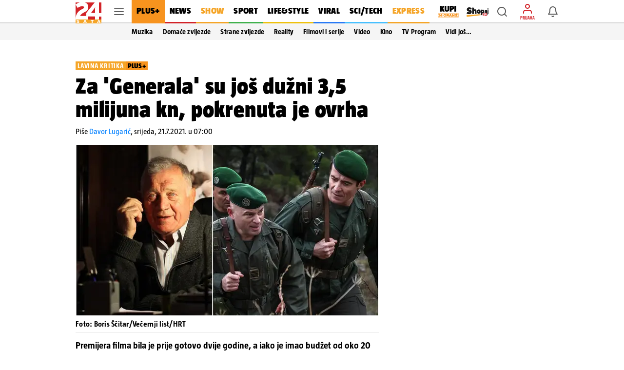

--- FILE ---
content_type: text/html; charset=utf-8
request_url: https://www.24sata.hr/show/za-generala-su-jos-duzni-35-milijuna-kn-pokrenuta-je-ovrha-774794
body_size: 36804
content:












    




    



<!DOCTYPE html>

<html lang="hr">
<head>

    <meta charset="UTF-8">
    <meta http-equiv="X-UA-Compatible" content="ie=edge">
    <meta name="viewport" content="width=device-width, initial-scale=1.0, maximum-scale=5.0">

    

<link rel="preload" href="/static/fonts/TazWt09-BlackItalic.woff2" as="font" type="font/woff2" crossorigin>
<link rel="preload" href="/static/fonts/TazWt09-Black.woff2" as="font" type="font/woff2" crossorigin>
<link rel="preload" href="/static/fonts/TazWt07-Bold.woff2" as="font" type="font/woff2" crossorigin>
<link rel="preload" href="/static/fonts/TazWt05-Regular.woff2" as="font" type="font/woff2" crossorigin>
<link rel="preload" href="/static/fonts/LabGrotesque-Regular.woff2" as="font" type="font/woff2" crossorigin>
<link rel="preload" href="/static/fonts/LabGrotesque-Bold.woff2" as="font" type="font/woff2" crossorigin>


<link rel="preload" href="/static/fonts/icomoon.woff2?20220510" as="font" type="font/woff2" crossorigin>

<link rel="stylesheet" href="/static/style/fonts.css" media="all">

    <style>
@charset "utf-8";@font-face{font-family:TazRegular;src:local('TazWt05-Regular'),url('/static/fonts/TazWt05-Regular.woff2') format('woff2'),url('/static/fonts/TazWt05-Regular.woff') format('woff');font-weight:400;font-style:normal;font-display:swap}@font-face{font-family:icomoon;src:url('/static/fonts/icomoon.woff2?20220510') format('woff2'),url('/static/fonts/icomoon.ttf?20220510') format('truetype'),url('/static/fonts/icomoon.woff?20220510') format('woff'),url('/static/fonts/icomoon.svg?20220510#icomoon') format('svg');font-weight:400;font-style:normal;font-display:block}@viewport{initial-scale:1;zoom:1;width:device-width;min-zoom:0.2;max-zoom:5;user-zoom:zoom}.navigation__drawer.is-ssr .btn.is-fluid.btn-ugc{display:none}body{font-family:-apple-system,BlinkMacSystemFont,"Segoe UI",Roboto,Oxygen-Sans,Ubuntu,Cantarell,"Helvetica Neue",sans-serif}.title:not(:last-child){margin-bottom:1.5rem}*,::after,::before{box-sizing:inherit}html{background-color:#fff;font-size:16px;-moz-osx-font-smoothing:grayscale;-webkit-font-smoothing:antialiased;min-width:300px;overflow-x:hidden;overflow-y:scroll;text-rendering:optimizeLegibility;text-size-adjust:100%}header{display:block}body,button,input{font-family:TazRegular,system,sans-serif}body{color:#4f4f4f;font-size:1em;font-weight:400;line-height:1.5}a{color:#007fff;text-decoration:none}img{height:auto;max-width:100%}span{font-style:inherit;font-weight:inherit}.is-marginless{margin:0!important}.icon{align-items:center;display:inline-flex;justify-content:center;height:1.5rem;width:1.5rem}.title{word-break:break-word}.title{color:#353535;font-size:2rem;font-weight:600;line-height:1.125}.level{align-items:center;justify-content:space-between}.level img{display:inline-block;vertical-align:top}@media screen and (min-width:1024px),print{.level{display:flex}.level>.level-item:not(.is-narrow){flex-grow:1}}.level-item{align-items:center;display:flex;flex-basis:auto;flex-grow:0;flex-shrink:0;justify-content:center}.icon{-webkit-touch-callout:none}body{color:#000}.has-box-shadow-news.desktop_nav__item{box-shadow:inset 0 -3px 0 0 #d22328}.header_mobile__nav_item.header_mobile__nav_item--news{box-shadow:inset 0 -2px 0 0 #d22328}.has-box-shadow-show.desktop_nav__item{box-shadow:inset 0 -3px 0 0 #f5a528}.header_mobile__nav_item.header_mobile__nav_item--show{box-shadow:inset 0 -2px 0 0 #f5a528}.has-box-shadow-lifestyle.desktop_nav__item{box-shadow:inset 0 -3px 0 0 #efc10d}.header_mobile__nav_item.header_mobile__nav_item--lifestyle{box-shadow:inset 0 -2px 0 0 #efc10d}.has-box-shadow-sport.desktop_nav__item{box-shadow:inset 0 -3px 0 0 #40b14d}.header_mobile__nav_item.header_mobile__nav_item--sport{box-shadow:inset 0 -2px 0 0 #40b14d}.has-box-shadow-tech.desktop_nav__item{box-shadow:inset 0 -3px 0 0 #47c0ff}.header_mobile__nav_item.header_mobile__nav_item--tech{box-shadow:inset 0 -2px 0 0 #47c0ff}.has-box-shadow-fun.desktop_nav__item{box-shadow:inset 0 -3px 0 0 #297af6}.has-box-shadow-video.desktop_nav__item{box-shadow:inset 0 -3px 0 0 #9757f6}.header_mobile__nav_item.header_mobile__nav_item--video{box-shadow:inset 0 -2px 0 0 #9757f6}img:-moz-broken{opacity:0}img{position:relative}img::after{content:" ";display:block;position:absolute;top:0;left:0;width:100%;height:100%;background-image:url('https://www.24sata.hr/static/img/24sata-placeholder.svg');z-index:-1}.card img{width:100%;font-size:0;line-height:0}.vb>.vb-content{-ms-overflow-style:none;scrollbar-width:none}.vb>.vb-content::-webkit-scrollbar{display:none}.hidden{display:none!important}.is-ssr a{text-decoration:none}.navigation__drawer{display:none;position:fixed;top:0;bottom:0;left:0;z-index:10000;width:0}[class*=" icon-"]{font-family:icomoon;speak:none;font-weight:400;font-style:normal;font-variant:normal;line-height:1;text-transform:none;-webkit-font-smoothing:antialiased;-moz-osx-font-smoothing:grayscale}.icon-notifications::before{content:"\e922"}.icon-profile::before{content:"\e923"}.icon-ugc::before{content:"\e924"}.icon-chevron-right::before{content:"\e92b"}.icon-x::before{content:"\e92e"}.icon-search::before{content:"\e941"}.icon-search-smaller::before{content:"\e942"}.header{position:fixed;top:0;right:0;left:0;z-index:104;background-color:#fff}.header__wrap{position:relative;max-width:970px;height:48px;margin:0 auto;padding:0}.header__wrap .level{height:100%}.header__logo{position:absolute;top:5px;left:0}.header__logo img{width:53px;height:43px}.header__logo_link{display:block}.header__link{position:relative;color:initial}.header__link.is-notifications,.header__link.is-search,.header__link.is-user{display:flex;justify-content:center;align-items:center;width:40px;height:40px;color:rgba(0,0,0,.64)}.header__link.is-search,.header__link.is-user{margin-right:6px}.header__link.is-user{position:relative;flex-direction:column}.header__link.is-user .icon{color:#d22328}.header__link .icon_wrap{line-height:0}.header__link .icon{font-size:1.5rem}.header__avatar_copy{display:block;margin:2px 0 0;font:400 100% TazBold,sans-serif;font-size:.5625rem;line-height:.625rem;white-space:nowrap;text-transform:uppercase}.header__avatar_copy.is-login{color:#d22328}.header__desktop_nav{flex:1 0 auto;height:48px;margin-right:8px}.header_mobile__label{display:none;font:400 100% TazBold,sans-serif;font-size:.5625rem;line-height:.625rem;color:#d7060c;white-space:nowrap;text-transform:uppercase}.header_mobile__nav{position:relative;z-index:1;background:#fff;transform:translate3d(0,0,0)}.header_mobile__nav_list{display:flex!important;flex-wrap:nowrap;padding:0!important;-ms-overflow-style:none;scrollbar-width:none}.header_mobile__nav_list::-webkit-scrollbar{display:none}.header_mobile__nav_item{box-shadow:inset 0 -2px 0 0 rgba(0,0,0,.12)}.header_mobile__nav_link{display:block;padding:0 12px 2px;font:400 100% TazBlack,sans-serif;font-size:1rem;line-height:2.625rem;letter-spacing:.018125rem;white-space:nowrap;color:#000}.is-featured .header_mobile__nav_link{font:400 100% TazBlack,sans-serif;font-size:1rem;line-height:2.625rem;letter-spacing:.018125rem}.header__outer_wrap{position:relative;margin:0 auto}.header__outer_wrap .header{position:fixed;top:0;z-index:105;width:100%;max-width:414px;height:48px;line-height:0;background-color:#fff;right:unset;left:unset}.header__outer_wrap .header a{text-decoration:none}.header__outer_wrap .header__top{position:relative;z-index:3;box-shadow:0 1px 0 0 rgba(0,0,0,.16);background-color:#fff}.header__outer_wrap .header__top .level-item{flex:1 1 0}.header__outer_wrap .header__top .level{display:flex}.header__outer_wrap .header__top .level .header__link{position:relative;display:flex;justify-content:center;align-items:center;flex-direction:column;width:40px;height:40px;text-align:center;color:rgba(0,0,0,.64)}.header__outer_wrap .header__top .level .header__link .icon_wrap{line-height:0}.header__outer_wrap .header__top .level .hamburger_menu{position:relative;width:20px;height:20px}.header__outer_wrap .header__top .level .hamburger_menu__item{position:absolute;display:block;width:100%;height:2px;border-radius:4px;background-color:#5c5c5c}.header__outer_wrap .header__top .level .hamburger_menu__item:nth-of-type(1){top:15%}.header__outer_wrap .header__top .level .hamburger_menu__item:nth-of-type(2){top:45%}.header__outer_wrap .header__top .level .hamburger_menu__item:nth-of-type(3){top:75%}.header__outer_wrap .header__logo{justify-content:flex-start;flex:0 0 52px!important}.header__outer_wrap .header__logo_link{display:block;padding:5px 0 5px 5px}.header__outer_wrap .header__logo_img{display:block;width:47px;height:38px}.header__outer_wrap .header__logo{position:static;top:auto;left:auto}.header__outer_wrap .header__logo_img{width:47px;height:36px}.header__outer_wrap .header .item_main_nav{display:none}@media screen and (min-width:1024px){.header__outer_wrap .header{right:0;left:0;max-width:unset}.header__outer_wrap .header__top{height:48px;box-shadow:inset 0 -3px 0 0 rgba(0,0,0,.12)}.header__outer_wrap .header__top .level-item{display:flex;align-items:center}.header__outer_wrap .header__logo{position:absolute;top:5px;left:0}.header__outer_wrap .header__logo img{width:53px;height:43px}}@media screen and (min-width:1024px) and (min-width:1680px){.header__outer_wrap .header__top{height:56px}.header__outer_wrap .header__logo img{width:63px;height:51px}}@media screen and (min-width:1024px){.header__outer_wrap .header__logo{position:static;top:auto;left:auto}.header__outer_wrap .header__logo_link{padding:unset}.header__outer_wrap .header__logo_img{width:53px;height:43px;margin-top:5px}.header__outer_wrap .header .item_logo{order:1;flex-basis:63px!important}.header__outer_wrap .header .item_hamburger_menu{order:2;padding:0 6px;align-self:stretch}.header__outer_wrap .header .item_main_nav{flex:1 0 auto;height:48px;margin-right:8px;order:3;display:flex;flex-basis:725px;justify-content:flex-start}}@media screen and (min-width:1024px) and (min-width:1680px){.header__outer_wrap .header .item_main_nav{height:56px;margin-right:9px}}@media screen and (min-width:1024px){.header__outer_wrap .header .item_main_nav .desktop_nav__item--kupi-plus{padding:0 0 0 16px}.header__outer_wrap .header .item_main_nav .desktop_nav__item--kupi-plus img{width:44px;height:auto;max-width:unset}.header__outer_wrap .header .item_main_nav .desktop_nav__item--shopaj24{padding:2px 0 0 16px}.header__outer_wrap .header .item_main_nav .desktop_nav__item--shopaj24 img{width:45px;height:auto;max-width:unset}.header__outer_wrap .header .item_search{order:4;margin-right:6px!important}.header__outer_wrap .header .item_ugc{display:none}.header__outer_wrap .header .item_profile{order:5;flex-basis:40px;margin-right:6px!important}.header__outer_wrap .header .item_notifications{order:6;flex-basis:48px}.header__outer_wrap .header .header_mobile__nav{display:none}}@media screen and (max-width:1023px){.level-item:not(:last-child){margin-bottom:.75rem}body{background-color:#fafafa;left:0;right:0}.header__outer_wrap{max-width:414px}.header__outer_wrap .header .header__search_wrapper{position:fixed;top:48px;left:0;z-index:1;overflow:hidden;width:100vw;height:100vh;transform:translateY(0)}.header__outer_wrap .header .header__search_wrapper .header__search{flex:1 0 auto;position:absolute;top:0;left:50%;z-index:1;display:flex;width:100%;max-width:414px;height:100%;padding:0;justify-content:center;align-items:center;box-shadow:0 1px 0 0 rgba(0,0,0,.16);transform:translateX(-50%)}.header__outer_wrap .header .header__search_wrapper .header__search .search_form{flex:1 0 auto;position:relative;z-index:2;display:flex;width:100%;align-self:self-start;padding:10px 16px;background:#fff}.navigation_drawer{box-shadow:0 0 8px 0 rgba(0,0,0,.1)}}@media screen and (min-width:1024px){.header__outer_wrap .header .header__search_wrapper .header__search{position:fixed;top:48px;z-index:100;display:flex;justify-content:center;align-items:center;overflow:hidden;width:100%;height:0;background:#f5f5f5}.header__outer_wrap .header .header__search_wrapper .header__search .search_form{position:absolute;bottom:6px;display:block;width:486px;flex:none;margin:0}}@media screen and (min-width:1024px) and (min-width:1680px){.header__outer_wrap .header .header__search_wrapper .header__search{top:56px}}@media screen and (min-width:1024px) and (min-width:1024px){.header__outer_wrap .header .header__search_wrapper .header__search .search_form{width:622px}}.desktop_nav__item{display:inline-block;vertical-align:top;padding:13px 11px 16px;font:400 100% TazBlack,sans-serif;font-size:1.125rem;line-height:1.1875rem;color:#000;letter-spacing:.020625rem;text-transform:uppercase}.desktop_nav__item.has-box-shadow-24plus{position:relative;color:#000;background-color:#f7931e}.article__image_wrap .has-3-images img:nth-child(1){grid-area:a}.article__image_wrap .has-3-images img:nth-child(2){grid-area:b}.article__image_wrap .has-3-images img:nth-child(3){grid-area:c}body,h1,h2,html,li,p,ul{margin:0;padding:0}h1,h2{font-size:100%;font-weight:400}ul{list-style:none}button,input{margin:0}html{box-sizing:border-box}*,:after,:before{box-sizing:inherit}img{height:auto;width:100%;max-width:100%}.btn{-webkit-box-sizing:border-box;-moz-box-sizing:border-box;box-sizing:border-box;position:relative;display:inline-block;height:40px;padding:0 14px;border:0;font:400 100% LabGrotesqueBold,sans-serif;font-size:.875rem;line-height:2.5rem;letter-spacing:0}.btn.is-rounded{border-radius:2px}.btn.is-fluid{display:block;width:100%;padding:0 14px}.btn.is-blue{color:#fff;background-color:#007fff;border-radius:3px}.btn--plus{flex:1;height:36px;border-radius:3px;font:400 100% LabGrotesqueBold,sans-serif;font-size:.875rem;line-height:2.25rem;width:100%}.card{position:relative;display:block;}@media screen and (min-width:1024px){.card{margin-bottom:20px}}.card::after{display:block;height:6px;background-color:#e6e6e6}.navigation_drawer{position:relative;width:100%!important;max-width:414px;margin:0 auto;padding:0}.navigation_drawer::before{content:"";position:absolute;top:48px;right:0;left:0;z-index:0;display:block;height:calc(100% - 48px);background-color:#fafafa}.navigation_drawer__secondary{margin-top:7px}.navigation_drawer__item{position:relative;display:flex;flex-direction:column;box-sizing:border-box;box-shadow:inset 0 -1px 0 0 rgba(0,0,0,.12);font-size:1.014375rem;background-color:#fff}.navigation_drawer__main .navigation_drawer__item:first-of-type{box-shadow:inset 0 -1px 0 0 rgba(0,0,0,.12)}.navigation_drawer__item:first-of-type{box-shadow:inset 0 -1px 0 0 rgba(0,0,0,.12),inset 0 1px 0 0 rgba(0,0,0,.12)}@media screen and (min-width:1024px){.navigation_drawer__main,.navigation_drawer__secondary{width:calc(100% + 20px);margin-left:-20px}.navigation_drawer__item{padding:0 0 0 20px}.navigation_drawer__main .navigation_drawer__link{text-transform:uppercase}}.navigation_drawer__link{display:block;flex-grow:1;flex-shrink:1;padding:15px 0 15px 16px;font-size:1.014375rem;line-height:1rem;color:#000;letter-spacing:.01625rem}.navigation_drawer__main .navigation_drawer__link{font:400 100% TazBlack,sans-serif}.navigation_drawer__secondary .navigation_drawer__link{font:400 100% TazBold,sans-serif}.navigation_drawer__link--shopaj img,.navigation_drawer__link--shopaj24 img{display:block;max-height:18px;width:40.5px}.navigation_drawer__link--plus{background-color:#f7931e}.navigation_drawer__link--plus span{text-transform:uppercase;color:#000}.navigation_drawer__top{display:flex}.navigation_drawer__trigger_subnav{display:flex;width:48px;height:48px;box-shadow:inset 1px 0 0 #e6e6e6;font-size:1.5rem;color:rgba(0,0,0,.64)}@media screen and (min-width:1024px){.navigation_drawer__trigger_subnav{display:flex;flex-basis:48px;flex-grow:0;flex-shrink:0;align-items:center;justify-content:center}}.navigation_drawer__trigger_subnav .icon_wrap{display:flex;flex-grow:1;flex-shrink:1;flex-basis:100%;height:100%;justify-content:center;align-items:center}.navigation_drawer__trigger_subnav .icon-chevron-right{color:#007fff}.navigation_drawer__extra .btn{font:400 100% LabGrotesqueBold,sans-serif;font-size:.875rem;line-height:2.5rem}.navigation_drawer__external_link{position:relative;z-index:1;display:block;padding:16px;border-bottom:1px solid rgba(0,0,0,.12);background:#fff}.navigation_drawer__external_img{display:block;height:15px}.navigation_drawer__plus{position:relative;z-index:1;display:flex;align-items:flex-start;align-items:center;padding:10px 14px;border-top:1px solid rgba(0,0,0,.12);border-bottom:1px solid rgba(0,0,0,.12);margin:7px 0;background:#fff}.navigation_drawer__plus_header{display:flex;align-items:center;justify-content:center;padding:0 12px 0 0}.navigation_drawer__plus_logo{flex-shrink:0;height:auto;width:82px}.navigation_drawer__plus_text{flex-shrink:0;font:400 100% TazBlack,sans-serif;font-size:1rem;line-height:1rem;letter-spacing:.018125rem;color:#000}@media screen and (min-width:1024px){.navigation_drawer__plus{padding:10px 16px 10px 24px}}.navigation__drawer{box-shadow:0 3px 5px -1px rgba(0,0,0,.2),0 1px 18px 0 rgba(0,0,0,.12),0 6px 10px 0 rgba(0,0,0,.14);background-color:#f5f5f5;visibility:hidden;display:block}.navigation__drawer_header{width:calc(100% + 20px);margin-left:-20px;font-size:0;line-height:0;text-align:right;background-color:#fff;box-shadow:inset 0 -1px 0 0 rgba(0,0,0,.12)}.navigation__drawer_header .icon{font-size:1.5rem;line-height:1.5rem}.navigation__drawer_close{position:relative;display:block;height:48px;padding:12px;color:rgba(0,0,0,.64)}.navigation__drawer_close .icon_wrap{position:absolute;top:0;right:0;display:flex;width:48px;height:48px;justify-content:center;align-items:center}.drawer_subnav{position:relative;z-index:20}.drawer_subnav__wrap{position:relative;overflow:hidden;background-color:#fafafa}@media screen and (min-width:1024px){.drawer_subnav__wrap{position:fixed;top:0;bottom:0;left:240px;z-index:199;width:0;height:auto;padding-top:48px;border-left:1px solid #ebebeb;background-color:#fff}}.drawer_subnav__link_wrap{display:block;padding:15px 16px;box-shadow:inset 0 -1px 0 0 #e6e6e6}.drawer_subnav__link_wrap:first-of-type{box-shadow:inset 0 -1px 0 0 #e6e6e6,inset 0 1px 0 0 #e6e6e6}.drawer_subnav__link{display:block;font:400 100% TazBold,sans-serif;font-size:1.014375rem;line-height:1rem;letter-spacing:.018125rem;color:#000}@media screen and (min-width:1024px){.drawer_subnav__link_wrap:first-of-type{box-shadow:unset}.drawer_subnav__link_wrap{box-shadow:unset}.drawer_subnav__link{line-height:1.125rem}}.navigation_drawer__secondary .drawer_subnav__link{font:400 100% TazRegular,sans-serif}.navigation__drawer.is-ssr{overflow:auto}.navigation__drawer.is-ssr .scrollable_wrapper{position:relative;overflow-y:scroll}.navigation__drawer.is-ssr .navigation__drawer_header{background-color:transparent;max-width:414px;margin:auto}.navigation__drawer.is-ssr .navigation__drawer_header .navigation__drawer_close .icon_wrap{background-color:#fff;width:72px}.navigation__drawer.is-ssr .icon-chevron-right{transform:rotate(90deg)}.navigation__drawer.is-ssr .drawer_subnav__wrap{display:none}.search_form{flex:1 0 auto;position:relative}.search_form .field--search{position:relative;display:block;width:100%;height:32px}@media screen and (min-width:1024px){.navigation__drawer.is-ssr{overflow:hidden}.navigation__drawer.is-ssr .scrollable_wrapper{scrollbar-width:thin}.navigation__drawer.is-ssr .scrollable_wrapper::-webkit-scrollbar{background-color:#fff;width:8px}.navigation__drawer.is-ssr .scrollable_wrapper::-webkit-scrollbar-track{background-color:#fff}.navigation__drawer.is-ssr .scrollable_wrapper::-webkit-scrollbar-thumb{background-color:rgba(0,0,0,.13);border-radius:16px;border:3px solid #fff}.navigation__drawer.is-ssr .navigation__drawer_header{margin-left:-20px;max-width:unset;background-color:#f5f5f5}.navigation__drawer.is-ssr .navigation__drawer_header .navigation__drawer_close .icon_wrap{background-color:unset;width:48px}.navigation__drawer.is-ssr .icon-chevron-right{transform:unset}.navigation__drawer.is-ssr .btn.is-fluid.link-ugc{display:none}.search_form{flex:0 0 484px;margin-top:-3px;margin-left:0}.search_form .field--search{height:36px}}.search_form__input{position:absolute;right:0;left:0;display:block}.search_form__input input{width:100%;max-width:100%;height:32px;padding:0 26px 0 33px;border:1px solid rgba(0,0,0,.12);border-radius:2px;box-shadow:none;font:400 100% LabGrotesque,sans-serif;background-color:rgba(0,0,0,.06)}.search_form__icon{position:absolute;top:0;bottom:0;z-index:20;display:flex;justify-content:center;align-items:center}.search_form__icon.is-left{left:4px}@media screen and (min-width:1024px){.search_form__input input{height:36px;padding:0 36px;font-size:.875rem;line-height:1.25rem;background-color:#fff}.search_form__icon.is-left{left:6px}}.search_form__icon .icon_wrap{font-size:1.5rem;line-height:1.5rem}.search_form__icon .icon{font-size:1.5rem;line-height:1.5rem;color:rgba(0,0,0,.38)}:root{--sat:env(safe-area-inset-top);--sar:env(safe-area-inset-right);--sab:env(safe-area-inset-bottom);--sal:env(safe-area-inset-left)}:focus{outline:0}
</style>


    
    
    
        <link rel="preload" as="image" media="(max-width: 1023px)" href="https://img.24sata.hr/9ydXvPAmxJnA5eGmZa3BCb1_iyc=/414x267/smart/media/images/2021-29/pjimage-18.jpg">
        <link rel="preload" as="image" media="(min-width: 1024px) and (max-width: 1679px)" href="https://img.24sata.hr/DRFN3PKJaG9bIK7ydZXas9dScDg=/622x350/smart/media/images/2021-29/pjimage-18.jpg">
        <link rel="preload" as="image" media="(min-width: 1680px)" href="https://img.24sata.hr/iMdMve6K_iDW5knesKnG-lsFRa4=/776x430/smart/media/images/2021-29/pjimage-18.jpg">
    
    
    
        












<meta name="google-site-verification" content="zBB30vbTOf991ohALL2Rf99hGbeds6zh23RqHOBodBY" />

<style>
    @charset "utf-8";

    @viewport {
        initial-scale: 1;
        zoom: 1;
        width: device-width;
        min-zoom: 0.2;
        max-zoom: 5;
        user-zoom: zoom;
    }
</style>



<!-- Script for Didomi initialization -->



    <script type="text/javascript">window.gdprAppliesGlobally=true;(function(){function a(e){if(!window.frames[e]){if(document.body&&document.body.firstChild){var t=document.body;var n=document.createElement("iframe");n.style.display="none";n.name=e;n.title=e;t.insertBefore(n,t.firstChild)}
else{setTimeout(function(){a(e)},5)}}}function e(n,r,o,c,s){function e(e,t,n,a){if(typeof n!=="function"){return}if(!window[r]){window[r]=[]}var i=false;if(s){i=s(e,t,n)}if(!i){window[r].push({command:e,parameter:t,callback:n,version:a})}}e.stub=true;function t(a){if(!window[n]||window[n].stub!==true){return}if(!a.data){return}
var i=typeof a.data==="string";var e;try{e=i?JSON.parse(a.data):a.data}catch(t){return}if(e[o]){var r=e[o];window[n](r.command,r.parameter,function(e,t){var n={};n[c]={returnValue:e,success:t,callId:r.callId};a.source.postMessage(i?JSON.stringify(n):n,"*")},r.version)}}
if(typeof window[n]!=="function"){window[n]=e;if(window.addEventListener){window.addEventListener("message",t,false)}else{window.attachEvent("onmessage",t)}}}e("__tcfapi","__tcfapiBuffer","__tcfapiCall","__tcfapiReturn");a("__tcfapiLocator");(function(e){
  var t=document.createElement("script");t.id="spcloader";t.type="text/javascript";t.async=true;t.src="https://sdk.privacy-center.org/"+e+"/loader.js?target="+document.location.hostname;t.charset="utf-8";var n=document.getElementsByTagName("script")[0];n.parentNode.insertBefore(t,n)})("49e2dd21-509f-4e31-9f4e-34808af3cb36")})();</script>

<script type="text/javascript">
window.didomiConfig = {
    user: {
        bots: {
            consentRequired: false,
            types: ['crawlers', 'performance'],
            // https://developers.didomi.io/cmp/web-sdk/consent-notice/bots
            extraUserAgents: ['cXensebot', 'Lighthouse'],
        }
    }
};
</script>





<!-- generic -->
<link rel="icon" type="image/x-icon" href="/static/favicon.ico" />

<!-- generics -->
<link rel="icon" href="/static/favicons/favicon-32.png" sizes="32x32">
<link rel="icon" href="/static/favicons/favicon-128.png" sizes="128x128">
<link rel="icon" href="/static/favicons/favicon-192.png" sizes="192x192">

<!-- Android -->
<link rel="shortcut icon" sizes="196x196" href="/static/favicons/favicon-196.png">

<!-- iOS -->
<link rel="apple-touch-icon" href="/static/favicons/favicon-152.png" sizes="152x152">
<link rel="apple-touch-icon" href="/static/favicons/favicon-180.png" sizes="180x180">
<meta name="apple-itunes-app" content="apple-id=442399892"> 

<!-- Windows 8.1 + IE11 and above -->
<meta name="msapplication-config" content="/static/favicons/browserconfig.xml" />


    <link rel="manifest" href="/static/manifest.json" crossorigin="use-credentials">


<script type="text/javascript" src="/static/vendors/iframeResizer.min.js" async></script>
<script type="text/javascript" src="https://cdn.midas-network.com/Common/GetUserIdAsync/769" async></script>
<script type="text/javascript" src="https://cdn.jwplayer.com/libraries/dHawOEvp.js" async></script>

<!-- General config -->
<script type="text/javascript">

var APP_CONFIG = {
    appleAppId: '442399892',
    googlePubAdManagerNewtorkCode: '18981092',
    initialAdSlots: parseInt('6') || 4,
    googleStoreId: 'hr.shms.dvadesetcetirisata',
};
</script>

        





<script>
    document.cookie = '__adblocker=; expires=Thu, 01 Jan 1970 00:00:00 GMT; path=/';
    var setNptTechAdblockerCookie = function(adblocker) {
        var d = new Date();
        d.setTime(d.getTime() + 60 * 5 * 1000);
        document.cookie = '__adblocker=' + (adblocker ? 'true' : 'false') + '; expires=' + d.toUTCString() + '; path=/';
    };
    var script = document.createElement('script');
    script.setAttribute('async', true);
    script.setAttribute('src', '//www.npttech.com/advertising.js');
    script.setAttribute('onerror', 'setNptTechAdblockerCookie(true);');
    document.getElementsByTagName('head')[0].appendChild(script);
</script>


<script type="text/javascript">
    var tp = window.tp || [];

    // Initialize Piano experience on initial web app load
    tp.push(['init', function () {
        tp.enableGACrossDomainLinking('UA-98786130-1');
        tp.experience.init();
    }]);
</script>

<script type="text/javascript" src="/static/scripts/piano/piano_base.min.js?bust=abef8f7b"></script>



<script data-piano-url="//experience.tinypass.com/xbuilder/experience/load?aid=qBT7NZa7pu">
    (function(src) {
        setTimeout(()=>{
            var a = document.createElement('script');
            a.type = 'text/javascript';
            a.async = true;
            a.src = src;
            
            a.onerror = function() {
                // code for SSR
                // shows the adBlock error message when piano is blocked by the browser
                const template = document.getElementById('adBlockErrorTemplate');
                if (!template) return;
                const clone = template.content.cloneNode(true);
                const pianoOfferInline = document.getElementById('pianoOfferInline');
                if (!pianoOfferInline) return;
                pianoOfferInline.replaceWith(clone);
            };

            var b = document.getElementsByTagName('script')[0];
            b.parentNode.insertBefore(a, b)
        }, 500);
    })(document.currentScript.dataset.pianoUrl);
</script>


<script>
    window.tp.push(['addHandler', 'customEvent', function (event) {
        let buttonType = '';
        let pianoData = {};
        let termData = {};

        switch (event.eventName) {
            /**
             * Triggered by custom `external-event` defined in offer list templates:
             *  - sandbox: https://sandbox.piano.io/publisher/templates2/wizard/modal/edit-template/OTEV1BCEAZO1/1/code
             *  - production: TODO: link to a template
             *
             *  Keks Pay related template chunk surrounded by `KEKS pay` comment tag.
             */
            case 'triggerKeksPay':
                window.triggerPianoPaymentCustom('kekspay', event.params.params);

                break;

            /**
             * Triggered by custom `external-event` defined in offer list templates:
             *  - sandbox: https://sandbox.piano.io/publisher/templates2/wizard/modal/edit-template/OTBLK9POAYAA/1/code
             *
             *  catch Aircash click event, trigger internal page event and send tracking for action
             */
            case 'triggerAircash':
                window.triggerPianoPaymentCustom('aircash', event.params.params);

                break;

            case 'triggerRegister':
                if (window.tp.util.getAdblockStatus() === 1) window.tp.template.close();

                window.openModalRegister();
                break;

            case 'triggerLogin':
                const elementData = event.params.params.split('***');

                try {
                    buttonType = JSON.parse(elementData[2]).element;
                    window.sendPianoTrackingEvent(buttonType);
                } catch (e) {
                    console.warn(e);
                }

                if (window.getUserToken()) {
                    if (window.tp.util.getAdblockStatus() === 1) window.tp.template.close();
                    window.showSnackbar('Već ste prijavljeni! :)', 'success');
                } else {
                    window.openModalLogin();
                }
                break;

            case 'eventClick':
                try {
                    buttonType = JSON.parse(event.params.params).element;
                    window.sendPianoTrackingEvent(buttonType);
                } catch (e) {
                    console.warn(e);
                }
                break;
        }
    }]);

    window.tp.push(['addHandler', 'checkoutComplete', function(conversion){
        window.sendPianoTrackingEvent('shown', 'checkout_complete');
    }]);
</script>

    


    
    
    
        
            <title>Za &#x27;Generala&#x27; su još dužni 3,5 milijuna kn, pokrenuta je ovrha | 24sata</title>
<meta name="description" content="Premijera filma bila je prije gotovo dvije godine, a iako je imao budžet od oko 20 milijuna kuna, još nisu svima isplaćeni honorari. Zadnje djelo Antuna Vrdoljaka ima puno negativnih kritika">
<meta name="keywords" content="antun vrdoljak,general">

    <meta name="robots" content="max-image-preview:large">


        
    


    
    
        
        
    
    <meta name="twitter:card" content="summary_large_image">
    <meta name="twitter:url" content="https://www.24sata.hr/show/za-generala-su-jos-duzni-35-milijuna-kn-pokrenuta-je-ovrha-774794">
    <meta name="twitter:title" content="Za &#x27;Generala&#x27; su još dužni 3,5 milijuna kn, pokrenuta je ovrha">
    <meta name="twitter:description" content="Premijera filma bila je prije gotovo dvije godine, a iako je imao budžet od oko 20 milijuna kuna, još nisu svima isplaćeni honorari. Zadnje djelo Antuna Vrdoljaka ima puno negativnih kritika">
    <meta name="twitter:image" content="https://img.24sata.hr/AnOkzLBVBV3lSHTGibScyc4zGMg=/1200x630/smart/media/images/2021-29/pjimage-18.jpg">
    <meta property="og:title" content="Za &#x27;Generala&#x27; su još dužni 3,5 milijuna kn, pokrenuta je ovrha">
    <meta property="og:type" content="article">
    <meta property="og:url" content="https://www.24sata.hr/show/za-generala-su-jos-duzni-35-milijuna-kn-pokrenuta-je-ovrha-774794">
    <meta property="og:description" content="Premijera filma bila je prije gotovo dvije godine, a iako je imao budžet od oko 20 milijuna kuna, još nisu svima isplaćeni honorari. Zadnje djelo Antuna Vrdoljaka ima puno negativnih kritika">
    <meta property="fb:app_id" content="157620154260487">
    <meta property="og:image" content="https://img.24sata.hr/AnOkzLBVBV3lSHTGibScyc4zGMg=/1200x630/smart/media/images/2021-29/pjimage-18.jpg" />
    <meta itemprop="name" content="Za &#x27;Generala&#x27; su još dužni 3,5 milijuna kn, pokrenuta je ovrha">
    <meta itemprop="description" content="Premijera filma bila je prije gotovo dvije godine, a iako je imao budžet od oko 20 milijuna kuna, još nisu svima isplaćeni honorari. Zadnje djelo Antuna Vrdoljaka ima puno negativnih kritika">
    <meta itemprop="datePublished" content="">
    <meta itemprop="image" content="https://img.24sata.hr/AnOkzLBVBV3lSHTGibScyc4zGMg=/1200x630/smart/media/images/2021-29/pjimage-18.jpg">
    <meta name="upscore-thumbnail" content="https://img.24sata.hr/9ydXvPAmxJnA5eGmZa3BCb1_iyc=/414x267/smart/media/images/2021-29/pjimage-18.jpg">


    
    
    
        <script>
    window.ssrDefractalPage = {
        id: "774794",
        caption: "Za &#x27;Generala&#x27; su još dužni 3,5 milijuna kn, pokrenuta je ovrha",
        type: "article",
        tags: ["antun vrdoljak", "general"],
        authors: ["Davor Lugarić"],
        categories: ["article"],
        channel: "show",
        fullChannel: "show/domace\u002Dzvijezde",
        isSpecial: "true",
        date: "2021-07-20T17:18:32.771778+02:00"
    }
</script>

        <!-- DeFractal scripts -->
<script>
    /*df 1.0.2*/
    window.googletag=window.googletag||{},window.googletag.cmd=window.googletag.cmd||[];
    var packs=window.localStorage.getItem("df_packs"),packsParsed=packs&&JSON.parse(packs)||[];
    try{var a=window.localStorage.getItem("df_packsx"),s=a&&JSON.parse(a)||[];
    s.length&&(packsParsed=packsParsed.concat(s),packsParsed=Array.from(new Set(packsParsed)));
    var r,e=window.localStorage.getItem("df_packsy"),t=(e&&JSON.parse(e)||[]).map(function(a){return a.id});
    t.length&&(packsParsed=packsParsed.concat(t),packsParsed=Array.from(new Set(packsParsed)))}catch(d){}var standardPacks=window.localStorage.getItem("df_sp"),standardPacksParsed=standardPacks&&JSON.parse(standardPacks)||[];
    try{var g=window.localStorage.getItem("df_spx"),c=g&&JSON.parse(g)||[];
    c.length&&(standardPacksParsed=standardPacksParsed.concat(c),standardPacksParsed=Array.from(new Set(standardPacksParsed)));
    var o,n=window.localStorage.getItem("df_spy"),p=(n&&JSON.parse(n)||[]).map(function(a){return a.id});
    p.length&&(standardPacksParsed=standardPacksParsed.concat(p),standardPacksParsed=Array.from(new Set(standardPacksParsed)))}catch(P){}var platforms=window.localStorage.getItem("df_pl"),platformsParsed=platforms&&(JSON.parse(platforms)||[]);
    if(platformsParsed&&platformsParsed.length)for(var i=0;
    i<platformsParsed.length;
    i++)1===platformsParsed[i]&&packsParsed?window.googletag.cmd.push(function(){window.googletag.pubads().setTargeting("defractal",packsParsed)}):2===platformsParsed[i]&&packsParsed&&packsParsed.length?(window.midasWidgetTargeting=window.midasWidgetTargeting||{},window.midasWidgetTargeting.targetings=window.midasWidgetTargeting.targetings||[],window.midasWidgetTargeting.targetings.push({defractal:packsParsed})):3===platformsParsed[i]&&standardPacksParsed&&standardPacksParsed.length&&window.googletag.cmd.push(function(){window.googletag.pubads().setTargeting("defractal_sp",standardPacksParsed)});
    window.googletag.cmd.push(function(){window.googletag.enableServices()});
</script>

<script>
    // 'defractalMixin.js' or 'defractal_data.html' adds values ​​to the 'defractalPage' variable
    var defractalPage = window.ssrDefractalPage || {};
</script>


    <script>
        window.addEventListener('DefractalScriptLoaded', () => {
            window.defractal?.onNewPage();
        });
    </script>


<script
    async
    type="text/javascript"
    src="https://cdn.defractal.com/scripts/defractal-0-445504E9-3B7C-49DE-B216-4E2BE48BCCAD.js"
></script>

    


    
    <!-- Google Analytics 4 (GA4) -->
<script async src="https://www.googletagmanager.com/gtag/js?id=G-PEZHNXVV55&id=G-D4ZLRMNKKW"></script>
<script>
    window.dataLayer = window.dataLayer || [];
    function gtag(){dataLayer.push(arguments);}
    gtag('js', new Date());

    gtag('config', 'G-D4ZLRMNKKW');
</script> 

    



<!-- Google Tag Manager -->
<script>
    (function(w,d,s,l,i){w[l]=w[l]||[];w[l].push({'gtm.start':
        new Date().getTime(),event:'gtm.js'});var f=d.getElementsByTagName(s)[0],
        j=d.createElement(s),dl=l!='dataLayer'?'&l='+l:'';j.async=true;j.src=
        '//www.googletagmanager.com/gtm.js?id='+i+dl;f.parentNode.insertBefore(j,f);
        })(window,document,'script','dataLayer','GTM-PCRFFK6');
</script>


    <script async="async" src="https://pagead2.googlesyndication.com/tag/js/gpt.js"></script>

    
    
        <script data-cfasync="false" type="text/javascript">
            (function (w, d) {
                var s = d.createElement("script");
                s.src = "//delivery.adrecover.com/42479/adRecover.js";
                s.type = "text/javascript";
                s.async = true;
                if (!window.matchMedia('(min-width: 1024px)').matches) return;
                (
                    d.getElementsByTagName("head")[0] || d.getElementsByTagName("body")[0]
                ).appendChild(s);
            })(window, document);
        </script>
    


<script>
    var googletag = googletag || {};
    googletag.cmd = googletag.cmd || [];
</script>

<!-- Google Analytics -->
<script>
    var objectGtmData = {};

    document.addEventListener('UtilsTrackingLoaded', () => {
        const isPremium = true;

        

            objectGtmData.pageType = 'article'
        
            
                objectGtmData.channel = 'show';
                objectGtmData.contentAuthor = 'Davor Lugarić';
                objectGtmData.contentId = '774794';
                objectGtmData.contentTitle = 'Za \u0027Generala\u0027 su još dužni 3,5 milijuna kn, pokrenuta je ovrha';
                objectGtmData.contentType = window.getGtmContentType('article', isPremium);
                objectGtmData.contentPublishingDate = window.getGtmPublishingDate('2021-07-21T07:00:00+02:00');
                objectGtmData.pageTags = 'antun vrdoljak|general';
                
                
                    objectGtmData.fullChannel = 'show/domace\u002Dzvijezde';
                
                
                
                
                
            

            
        

        document.dispatchEvent(new CustomEvent('ObjectGtmDataReady', { detail: objectGtmData }));
    });
</script>

<script>
    
        document.addEventListener('ObjectGtmDataReady', event => {
            window.googleTagManagerDataLayerPush(event.detail);

            window.addEventListener('pageshow', (e) => {

                // Send another pageview if the page is restored from bfcache.
                if (e.persisted) {
                    window.googleTagManagerDataLayerPush(event.detail);
                }
            });
        });
    
</script>

    
    
    
        <script>
            window.upscoreParameters = {
                objectId: "774794",
                articleType: "article",
                articleIsPremium: "True" === "True",
                articleSectionSlug: "show",
                pubDate: "2021-07-21T07:00:00+02:00",
                author: "Davor Lugarić",
                videoInside: "False" === "True"
            }
        </script>
        <script src="/static/scripts/upscore/upscore.min.js?bust=ca16fa48"></script>
    
    

    
    
        <script src="https://cnt.trvdp.com/js/1770/16088.js" defer></script>
    



    
    
        <link rel="canonical" href="https://www.24sata.hr/show/za-generala-su-jos-duzni-35-milijuna-kn-pokrenuta-je-ovrha-774794" />
        
            <link rel="amphtml" href="https://www.24sata.hr/amp/show/za-generala-su-jos-duzni-35-milijuna-kn-pokrenuta-je-ovrha-774794" />
        
    


    

    <link rel="stylesheet" href="/static/style/bulma.css?bust=5eb2afd8">
    <link rel="stylesheet" href="/static/style/general.css?bust=59c822de">
    <link rel="stylesheet" href="/static/style/header.css?bust=8ff0a33d">
    <link rel="stylesheet" href="/static/style/navigation.css?bust=6867c748">
    <link rel="stylesheet" href="/static/style/buttons.css?bust=8254304d">
    <link rel="stylesheet" href="/static/style/cards.css?bust=84e2e096">
    <link rel="stylesheet" href="/static/style/banners.css?bust=b524573f">
    <link rel="stylesheet" href="/static/style/premium.css?bust=b47f1003">
    <link rel="stylesheet" href="/static/style/share_bar.css?bust=e57a04c1">
    <link rel="stylesheet" href="/static/style/print.css?bust=98f9d7d3" media="print">
    <link rel="stylesheet" href="/static/style/footer.css?bust=78d28bc2">
    <link rel="stylesheet" href="/static/style/engagement_bar.css?bust=1a8c9ab5">

    
    

    <link rel="preconnect" href="https://app.24sata.hr">
    <link rel="preconnect" href="https://img.24sata.hr">

    
    

    
    

    
    

    <script src="/static/scripts/js.cookie.min.js"></script>
    <script src="/static/scripts/kitsu/kitsu-core.min.js"></script>
    
    <script src="/static/scripts/dayjs/dayjs.min.js"></script>
    <script src="/static/scripts/dayjs/weekOfYear.min.js"></script>
    <script src="/static/scripts/dayjs/quarterOfYear.min.js"></script>
    <script src="/static/scripts/blueimp-md5/md5.min.js"></script>
    <script>
        dayjs.extend(window.dayjs_plugin_weekOfYear);
        dayjs.extend(window.dayjs_plugin_quarterOfYear);
    </script>
    

    <script>
        var baseApiUrl = "https://app.24sata.hr/fapi";
        var jwtCookieKey = "24sata-jwt";
    </script>
    <script
        type="text/javascript"
        src="/static/scripts/utils/general.min.js?bust=cb77d744"
    ></script>
    <script type="text/javascript" src="/static/scripts/utils/tracking.min.js?bust=734442fd"></script>
    <script type="text/javascript" src="/static/scripts/article/article.min.js?bust=212d1c3a" defer></script>

    
    <script>
        window.articleIsPe = true;

        window.articleId = "774794";
        window.articleSection = "show";
        
            window.articleSubsection = "domace-zvijezde";
        
        window.articleKeywords = [{'type': 'keyword', 'id': '10077', 'name': 'antun vrdoljak', 'slug': 'antun-vrdoljak'}, {'type': 'keyword', 'id': '239260', 'name': 'general', 'slug': 'general'}];
        const gtmContentType = window.getGtmContentType(
            "article",
            "True" === "True"
        );
        window.sendPageCount("article", "774794", gtmContentType, "Za &#x27;Generala&#x27; su još dužni 3,5 milijuna kn, pokrenuta je ovrha");
    </script>
    <script async rel="preconnect" src="//platform.twitter.com/widgets.js"></script>


    
    <link rel="stylesheet" href="/static/style/article.css?bust=b58d33b1">
    <link rel="stylesheet" href="/static/style/article_video.css?bust=c62caa47">

    


    

    

<script id="unicorn:settings:morpher" type="application/json">{"NAME": "morphdom"}</script>

<script>
  var useCsrfToken = "False" == "True";
</script>

<script src="/static/unicorn/js/unicorn.min.js?bust=20240329"></script>

<script>
  const url = "/unicorn/message";
  const morpherSettings = JSON.parse(document.getElementById("unicorn:settings:morpher").textContent);

  Unicorn.init(url, "X-CSRFTOKEN", "csrftoken", morpherSettings, useCsrfToken);
</script>



    
    
        



<!-- Meta Pixel Code -->
<script>
    !function(f,b,e,v,n,t,s)
    {if(f.fbq)return;n=f.fbq=function(){n.callMethod?
    n.callMethod.apply(n,arguments):n.queue.push(arguments)};
    if(!f._fbq)f._fbq=n;n.push=n;n.loaded=!0;n.version='2.0';
    n.queue=[];t=b.createElement(e);t.async=!0;
    t.src=v;s=b.getElementsByTagName(e)[0];
    s.parentNode.insertBefore(t,s)}(window, document,'script',
    'https://connect.facebook.net/en_US/fbevents.js');
    fbq('init', '877514510584268');
    fbq('track', 'PageView');
</script>
<noscript>
    <img
        height="1"
        width="1"
        style="display:none"
        src="https://www.facebook.com/tr?id=877514510584268&ev=PageView&noscript=1"
    >
</noscript>
<!-- End Meta Pixel Code -->

    

    
    
        

<script async src="//www.ezojs.com/ezoic/sa.min.js"></script>
<script>
    window.ezstandalone = window.ezstandalone || {};
    ezstandalone.cmd = ezstandalone.cmd || [];
    ezstandalone.cmd.push(function() {
        ezstandalone.enableConsent();
        ezstandalone.define(100);
        ezstandalone.enable();
        ezstandalone.display();
    });
</script>

    

    

<script type="text/javascript">
!function(){"use strict";function e(e){var t=!(arguments.length>1&&void 0!==arguments[1])||arguments[1],c=document.createElement("script");c.src=e,t?c.type="module":(c.async=!0,c.type="text/javascript",c.setAttribute("nomodule",""));var n=document.getElementsByTagName("script")[0];n.parentNode.insertBefore(c,n)}!function(t,c){!function(t,c,n){var a,o,r;n.accountId=c,null!==(a=t.marfeel)&&void 0!==a||(t.marfeel={}),null!==(o=(r=t.marfeel).cmd)&&void 0!==o||(r.cmd=[]),t.marfeel.config=n;var i="https://sdk.mrf.io/statics";e("".concat(i,"/marfeel-sdk.js?id=").concat(c),!0),e("".concat(i,"/marfeel-sdk.es5.js?id=").concat(c),!1)}(t,c,arguments.length>2&&void 0!==arguments[2]?arguments[2]:{})}(window,6522,{} /* Config */)}();
</script>


</head>
<body>
    
    <div id="fb-root"></div>
    


<script>
    window.fbAsyncInit = function() {
        FB.init({
            appId : '157620154260487',
            autoLogAppEvents : true,
            xfbml : true,
            version : 'v7.0'
        });
    };
</script>
<script async defer crossorigin="anonymous" src="https://connect.facebook.net/en_US/sdk.js"></script>
<script src="https://apis.google.com/js/api:client.js"></script>

<div class="header__outer_wrap" v-scope="Header()" @vue:mounted="mounted" @vue:unmounted="unmounted">
    <header class="header">
        <div class="header__top has-shadow">
            <div class="header__wrap">
                <div class="level">
                    <div class="level-item is-marginless item_logo header__logo">
                        <a
                            class="header__logo_link"
                            title="24sata.hr"
                            href="/"
                        >
                            <img class="header__logo_img" src="/static/logo-without-border.svg" alt="24sata.hr" width="53" height="43">
                        </a>
                    </div>

                    <nav class="level-item item_main_nav header__desktop_nav" aria-label="Navigacija">
                        
                            
                                <a 
                                    href="/24plus"
                                    class="
                                        desktop_nav__item has-box-shadow-24plus 
                                        desktop_nav__item--plus 
                                        
                                    "
                                    
                                >
                                        
                                            <span>PLUS+<span>
                                        
                                </a>
                            
                                <a 
                                    href="/news"
                                    class="
                                        desktop_nav__item has-box-shadow-news 
                                        desktop_nav__item--news 
                                        
                                    "
                                    
                                >
                                        
                                            <span>News<span>
                                        
                                </a>
                            
                                <a 
                                    href="/show"
                                    class="
                                        desktop_nav__item has-box-shadow-show 
                                        desktop_nav__item--show 
                                        
                                            is-active
                                            has-text-show has-box-shadow-show
                                        
                                    "
                                    
                                >
                                        
                                            <span>Show<span>
                                        
                                </a>
                            
                                <a 
                                    href="/sport"
                                    class="
                                        desktop_nav__item has-box-shadow-sport 
                                        desktop_nav__item--sport 
                                        
                                    "
                                    
                                >
                                        
                                            <span>Sport<span>
                                        
                                </a>
                            
                                <a 
                                    href="/lifestyle"
                                    class="
                                        desktop_nav__item has-box-shadow-lifestyle 
                                        desktop_nav__item--life 
                                        
                                    "
                                    
                                >
                                        
                                            <span>Life&amp;style<span>
                                        
                                </a>
                            
                                <a 
                                    href="/fun"
                                    class="
                                        desktop_nav__item has-box-shadow-fun 
                                        desktop_nav__item--fun 
                                        
                                    "
                                    
                                >
                                        
                                            <span>Viral<span>
                                        
                                </a>
                            
                                <a 
                                    href="/tech"
                                    class="
                                        desktop_nav__item has-box-shadow-tech 
                                        desktop_nav__item--tech 
                                        
                                    "
                                    
                                >
                                        
                                            <span>Sci/Tech<span>
                                        
                                </a>
                            
                                <a 
                                    href="https://express.24sata.hr/"
                                    class="
                                        desktop_nav__item has-box-shadow-httpsexpress24satahr 
                                        desktop_nav__item-- 
                                        
                                            is-active
                                            has-text-show has-box-shadow-show
                                        
                                    "
                                    rel="noopener" target="_blank"
                                >
                                        
                                            <span>Express<span>
                                        
                                </a>
                            
                                <a 
                                    href="https://www.24sata.hr/plus"
                                    class="
                                        desktop_nav__item has-box-shadow-httpswww24satahrplus 
                                        desktop_nav__item--kupi-plus 
                                        
                                    "
                                    rel="noopener" target="_blank"
                                >
                                        
                                            <img src="/static/img/assets/KupiOranz.svg" alt="24sata.hr kupi PLUS+ logo" width="44" height="48">
                                        
                                </a>
                            
                                <a 
                                    href="https://shopaj24.hr/"
                                    class="
                                        desktop_nav__item has-box-shadow-httpsshopaj24hr 
                                        desktop_nav__item--shopaj24 
                                        
                                    "
                                    rel="noopener" target="_blank"
                                >
                                        
                                            <img src="/static/img/assets/shopaj24-nav_item.svg" alt="Shopaj24 logo" width="39" height="17.33">
                                        
                                </a>
                            
                        
                    </nav>

                    

<div class="level-item item_search is-marginless search_component">
    <div 
        class="header__link is-search search_button"
        role="button"
        aria-label="Traži" 
        onclick="toggleSearchWidget(this)"
    >
        <span class="icon_wrap">
            <em class="icon icon-search"></em>
        </span>
    </div>

    <div class="header__search_wrapper search_wrapper hidden">
        <div class="header__search search_widget">
            <form class="search_form" action="/trazi">
                <div class="field--search">
                    <span class="search_form__icon is-left">
                        <span class="icon_wrap">
                            <i class="icon icon-search-smaller"></i>
                        </span>
                    </span>
                    <div class="search_form__input">
                        <input id="search-term" name="query" placeholder="Pretraži" value="" type="text" aria-expanded="" required>
                    </div>
                </div>
            </form>
        </div>
    </div>

    <script src="/static/scripts/utils/search.min.js?bust=49c5b1b4" defer></script>
</div>


                    <div class="level-item item_ugc is-marginless">
                        <a href="/forma/ugc" class="header__link" role="button" aria-label="Pošalji fotku">
                            <span class="icon_wrap">
                                <em class="icon icon-ugc"></em>
                            </span>
                        </a>
                    </div>

                    
<div class="level-item item_profile is-marginless" unicorn:id="Mgzhii6J" unicorn:name="item-profile" unicorn:key="" unicorn:checksum="iw8g4sHy" unicorn:data="{}" unicorn:calls="[]">
<a class="header__link is-user profile_button" role="button" aria-label="Profil" onclick="window.openModalLogin();">
<span class="icon_wrap">
<em class="icon icon-profile"></em>
</span>
<span class="header__avatar_copy is-login">Prijava</span>
</a>
<script type="text/javascript" src="/static/scripts/profile/profile.min.js?bust=8afbdba0" defer=""></script>
</div><script type="application/json" id="unicorn:data:Mgzhii6J">{"id":"Mgzhii6J","name":"item-profile","key":"","data":{},"calls":[],"hash":"k8GXeqzA"}</script><script type="module">if (typeof Unicorn === 'undefined') { console.error('Unicorn is missing. Do you need {% load unicorn %} or {% unicorn_scripts %}?') } else { Unicorn.componentInit(JSON.parse(document.getElementById('unicorn:data:Mgzhii6J').textContent)); }</script>


                    
<div class="level-item item_notifications is-marginless" unicorn:id="TZ7x4Uwq" unicorn:name="item_notifications" unicorn:key="" unicorn:checksum="TJVnczoF" unicorn:data='{"is_shown":false,"notifications":[],"unread_notifications":0}' unicorn:calls="[]">
<a class="header__link is-notifications js_setActive" role="button" aria-label="Obavijesti" unicorn:click="toggle_notifications_flyout('inside')">
<span class="icon_wrap">
<em class="icon icon-notifications js_closeOpen"></em>
</span>
<span class="header_mobile__label">Obavijesti</span>
</a>
<script>
        window.notificationCount = parseInt("0");
    </script>
<script type="text/javascript" src="/static/scripts/notifications/notifications.min.js?bust=4e089b1e" defer=""></script>
</div><script type="application/json" id="unicorn:data:TZ7x4Uwq">{"id":"TZ7x4Uwq","name":"item_notifications","key":"","data":{"is_shown":false,"notifications":[],"unread_notifications":0},"calls":[],"hash":"JkwyUKfR"}</script><script type="module">if (typeof Unicorn === 'undefined') { console.error('Unicorn is missing. Do you need {% load unicorn %} or {% unicorn_scripts %}?') } else { Unicorn.componentInit(JSON.parse(document.getElementById('unicorn:data:TZ7x4Uwq').textContent)); }</script>


                    <div class="level-item item_hamburger_menu is-marginless" @click="toggleNavigationDrawer">
                        <div class="header__link" role="button" aria-label="Linkovi">
                            <div class="hamburger_menu">
                                <span class="hamburger_menu__item"></span>
                                <span class="hamburger_menu__item"></span>
                                <span class="hamburger_menu__item"></span>
                            </div>
                        </div>
                    </div>
                </div>
            </div>
        </div>

        
<div class="header_subnavigation" unicorn:id="4xc3h7G7" unicorn:name="subnavigation" unicorn:key="" unicorn:checksum="DW7F6oHU" unicorn:data='{"subnavigation_hidden":true}' unicorn:calls="[]">
<div class="header__subnav has-text-centered is-visible">
<div class="header__subnav_wrap">
<ul class="header__subnav_list">
<li class="header__subnav_item">
<a href="/muzika/" class="header__subnav_link">
                                    Muzika
                                </a>
</li>
<li class="header__subnav_item">
<a href="/domace-zvijezde" class="header__subnav_link is-active">
                                    Doma&cacute;e zvijezde
                                </a>
</li>
<li class="header__subnav_item">
<a href="/strane-zvijezde" class="header__subnav_link">
                                    Strane zvijezde
                                </a>
</li>
<li class="header__subnav_item">
<a href="/reality" class="header__subnav_link">
                                    Reality
                                </a>
</li>
<li class="header__subnav_item">
<a href="/filmovi-i-serije" class="header__subnav_link">
                                    Filmovi i serije
                                </a>
</li>
<li class="header__subnav_item">
<a href="/video/" class="header__subnav_link">
                                    Video
                                </a>
</li>
<li class="header__subnav_item">
<a href="https://www.24sata.hr/kino/" class="header__subnav_link">
                                    Kino
                                </a>
</li>
<li class="header__subnav_item">
<a href="https://www.24sata.hr/tvprogram/" class="header__subnav_link">
                                    TV Program
                                </a>
</li>
<li class="header__subnav_item header__subnav_item--more has-dropdown">
<div class="dropdown">
<div tabindex="0" aria-haspopup="true" class="dropdown-trigger" @click="toggleSubmenuDropdown" unicorn:ignore="">
<span role="button" class="dropdown-title header__subnav_link">
                                            Vidi jo&scaron;&hellip; 
                                        </span>
</div>
<div class="dropdown-menu dropdown-menu--header">
<div aria-modal="true" class="dropdown-content">
<div class="is-narrow has-link">
<a href="https://videoteka.24sata.hr/" class="header__subnav_dropdown_link">
                                                            Videoteka
                                                        </a>
</div>
</div>
</div>
</div>
</li>
</ul>
</div>
</div>
<nav class="header_mobile__nav vb vb-visible hidden hidden_on_page" style="position: relative; overflow: hidden;">
<ul class="header_mobile__nav_list is-scroll vb-content" style="display: block; overflow: scroll hidden; height: 100%; width: 100%;">
<li class="header_mobile__nav_item header_mobile__nav_item--news is-featured">
<a href="/news" class="header_mobile__nav_link" target="_self" data-link-name="news">
                        News
                    </a>
</li>
<li class="header_mobile__nav_item header_mobile__nav_item--show is-featured">
<a href="/show" class="header_mobile__nav_link" target="_self" data-link-name="show">
                        Show
                    </a>
</li>
<li class="header_mobile__nav_item header_mobile__nav_item--sport is-featured">
<a href="/sport" class="header_mobile__nav_link" target="_self" data-link-name="sport">
                        Sport
                    </a>
</li>
<li class="header_mobile__nav_item header_mobile__nav_item--lifestyle is-featured">
<a href="/lifestyle" class="header_mobile__nav_link" target="_self" data-link-name="lifestyle">
                        Life&amp;style
                    </a>
</li>
<li class="header_mobile__nav_item header_mobile__nav_item--video is-featured">
<a href="/video" class="header_mobile__nav_link" target="_self" data-link-name="video">
                        Video
                    </a>
</li>
<li class="header_mobile__nav_item header_mobile__nav_item--express is-featured">
<a href="https://express.24sata.hr/" class="header_mobile__nav_link" target="_blank" data-link-name="express">
                        Express
                    </a>
</li>
</ul>
</nav>
<script>
        var hasSubnavigation = "true" === "true";
    </script>
<script type="text/javascript" src="/static/scripts/navigation/subnavigation.min.js?bust=a820045b" defer=""></script>
</div><script type="application/json" id="unicorn:data:4xc3h7G7">{"id":"4xc3h7G7","name":"subnavigation","key":"","data":{"subnavigation_hidden":true},"calls":[],"hash":"coLggdTd"}</script><script type="module">if (typeof Unicorn === 'undefined') { console.error('Unicorn is missing. Do you need {% load unicorn %} or {% unicorn_scripts %}?') } else { Unicorn.componentInit(JSON.parse(document.getElementById('unicorn:data:4xc3h7G7').textContent)); }</script>


        


<div class="navigation__drawer has-subnavigation"
     v-scope="Header()" @vue:mounted="mounted" @vue:unmounted="unmounted">
    <header class="navigation__drawer_header">
        <div class="navigation__drawer_close" @click="toggleNavigationDrawer">
            <span class="icon_wrap"><i class="icon icon-x"></i></span>
        </div>
    </header>
    <div class="scrollable_wrapper">
        <nav class="navigation_drawer" aria-label="Navigacija">
            <ul class="navigation_drawer__main">
                
                    
                        <li class="navigation_drawer__item">
                            <div class="navigation_drawer__top">
                                <a href="/24plus" 
                                    class="navigation_drawer__link 
                                        navigation_drawer__link--main 
                                    
                                        navigation_drawer__link--plus
                                    
                                    ">
                                        
                                            <span>PLUS+</span>
                                        
                                </a>
                                
                            </div>

                            

                        </li>
                    
                
                    
                        <li class="navigation_drawer__item">
                            <div class="navigation_drawer__top">
                                <a href="/news" 
                                    class="navigation_drawer__link 
                                        navigation_drawer__link--main 
                                    
                                        navigation_drawer__link--news 
                                    
                                    ">
                                        
                                            <span>News</span>
                                        
                                </a>
                                
                                    <div role="button"
                                        aria-label="Navigacija"
                                        @click="showDrawerSubitems"
                                        class="navigation_drawer__trigger_subnav 
                                              
                                    ">
                                        <span class="icon_wrap 
                                              
                                        ">
                                            <i class="icon icon-chevron-right"></i>
                                        </span>
                                    </div>
                                
                            </div>

                            
    <div class="drawer_subnav__wrap header-has-subnav">
        <div class="drawer_subnav">
            
                
                    <a href="/hrvatska" class="drawer_subnav__link_wrap">
                        <span class="drawer_subnav__link">
                            Hrvatska
                        </span>
                    </a>
                
            
                
                    <a href="/crna-kronika-news" class="drawer_subnav__link_wrap">
                        <span class="drawer_subnav__link">
                            Crna kronika
                        </span>
                    </a>
                
            
                
                    <a href="/svijet" class="drawer_subnav__link_wrap">
                        <span class="drawer_subnav__link">
                            Svijet
                        </span>
                    </a>
                
            
                
                    <a href="https://www.24sata.hr/rat-u-ukrajini" class="drawer_subnav__link_wrap">
                        <span class="drawer_subnav__link">
                            Rat u Ukrajini
                        </span>
                    </a>
                
            
                
                    <a href="/politika" class="drawer_subnav__link_wrap">
                        <span class="drawer_subnav__link">
                            Politika
                        </span>
                    </a>
                
            
                
                    <a href="/vrijeme" class="drawer_subnav__link_wrap">
                        <span class="drawer_subnav__link">
                            Vrijeme
                        </span>
                    </a>
                
            
                
                    <a href="/kolumne" class="drawer_subnav__link_wrap">
                        <span class="drawer_subnav__link">
                            Kolumne
                        </span>
                    </a>
                
            
                
                    <a href="/kvaka24" class="drawer_subnav__link_wrap">
                        <span class="drawer_subnav__link">
                            Kvaka24
                        </span>
                    </a>
                
            
                
                    <a href="/nestali-u-domovinskom-ratu" class="drawer_subnav__link_wrap">
                        <span class="drawer_subnav__link">
                            Nestali
                        </span>
                    </a>
                
            
                
                    <a href="/citatelji-reporteri" class="drawer_subnav__link_wrap">
                        <span class="drawer_subnav__link">
                            Reporteri
                        </span>
                    </a>
                
            
                
                    <a href="/startover/" class="drawer_subnav__link_wrap">
                        <span class="drawer_subnav__link">
                            Startover
                        </span>
                    </a>
                
            
                
                    <a href="/ten-t-mreza/" class="drawer_subnav__link_wrap">
                        <span class="drawer_subnav__link">
                            Ten T Mreza
                        </span>
                    </a>
                
            
        </div>
    </div>


                        </li>
                    
                
                    
                        <li class="navigation_drawer__item">
                            <div class="navigation_drawer__top">
                                <a href="/show" 
                                    class="navigation_drawer__link 
                                        navigation_drawer__link--main 
                                    
                                        is-active
                                        has-text-show
                                    
                                    ">
                                        
                                            <span>Show</span>
                                        
                                </a>
                                
                                    <div role="button"
                                        aria-label="Navigacija"
                                        @click="showDrawerSubitems"
                                        class="navigation_drawer__trigger_subnav 
                                            
                                                has-text-show
                                              
                                    ">
                                        <span class="icon_wrap 
                                            
                                                has-text-show
                                              
                                        ">
                                            <i class="icon icon-chevron-right"></i>
                                        </span>
                                    </div>
                                
                            </div>

                            
    <div class="drawer_subnav__wrap header-has-subnav">
        <div class="drawer_subnav">
            
                
                    <a href="/muzika/" class="drawer_subnav__link_wrap">
                        <span class="drawer_subnav__link">
                            Muzika
                        </span>
                    </a>
                
            
                
                    <a href="/domace-zvijezde" class="drawer_subnav__link_wrap">
                        <span class="drawer_subnav__link">
                            Domaće zvijezde
                        </span>
                    </a>
                
            
                
                    <a href="/strane-zvijezde" class="drawer_subnav__link_wrap">
                        <span class="drawer_subnav__link">
                            Strane zvijezde
                        </span>
                    </a>
                
            
                
                    <a href="/reality" class="drawer_subnav__link_wrap">
                        <span class="drawer_subnav__link">
                            Reality
                        </span>
                    </a>
                
            
                
                    <a href="/filmovi-i-serije" class="drawer_subnav__link_wrap">
                        <span class="drawer_subnav__link">
                            Filmovi i serije
                        </span>
                    </a>
                
            
                
                    <a href="/video/" class="drawer_subnav__link_wrap">
                        <span class="drawer_subnav__link">
                            Video
                        </span>
                    </a>
                
            
                
                    <a href="https://www.24sata.hr/kino/" class="drawer_subnav__link_wrap">
                        <span class="drawer_subnav__link">
                            Kino
                        </span>
                    </a>
                
            
                
                    <a href="https://www.24sata.hr/tvprogram/" class="drawer_subnav__link_wrap">
                        <span class="drawer_subnav__link">
                            TV Program
                        </span>
                    </a>
                
            
                
                    <a href="https://videoteka.24sata.hr/" class="drawer_subnav__link_wrap">
                        <span class="drawer_subnav__link">
                            Videoteka
                        </span>
                    </a>
                
            
        </div>
    </div>


                        </li>
                    
                
                    
                        <li class="navigation_drawer__item">
                            <div class="navigation_drawer__top">
                                <a href="/sport" 
                                    class="navigation_drawer__link 
                                        navigation_drawer__link--main 
                                    
                                        navigation_drawer__link--sport 
                                    
                                    ">
                                        
                                            <span>Sport</span>
                                        
                                </a>
                                
                                    <div role="button"
                                        aria-label="Navigacija"
                                        @click="showDrawerSubitems"
                                        class="navigation_drawer__trigger_subnav 
                                              
                                    ">
                                        <span class="icon_wrap 
                                              
                                        ">
                                            <i class="icon icon-chevron-right"></i>
                                        </span>
                                    </div>
                                
                            </div>

                            
    <div class="drawer_subnav__wrap header-has-subnav">
        <div class="drawer_subnav">
            
                
                    <a href="/nogomet" class="drawer_subnav__link_wrap">
                        <span class="drawer_subnav__link">
                            Nogomet
                        </span>
                    </a>
                
            
                
                    <a href="/tagovi/rukometni-euro-2026-286147" class="drawer_subnav__link_wrap">
                        <span class="drawer_subnav__link">
                            Rukometni Euro 2026.
                        </span>
                    </a>
                
            
                
                    <a href="/tagovi/hnl-99706" class="drawer_subnav__link_wrap">
                        <span class="drawer_subnav__link">
                            HNL
                        </span>
                    </a>
                
            
                
                    <a href="/tagovi/dinamo-99491" class="drawer_subnav__link_wrap">
                        <span class="drawer_subnav__link">
                            Dinamo
                        </span>
                    </a>
                
            
                
                    <a href="/tagovi/hajduk-196" class="drawer_subnav__link_wrap">
                        <span class="drawer_subnav__link">
                            Hajduk
                        </span>
                    </a>
                
            
                
                    <a href="/vaterpolo" class="drawer_subnav__link_wrap">
                        <span class="drawer_subnav__link">
                            Vaterpolo
                        </span>
                    </a>
                
            
                
                    <a href="/tagovi/sp-2026-271760" class="drawer_subnav__link_wrap">
                        <span class="drawer_subnav__link">
                            SP 2026.
                        </span>
                    </a>
                
            
                
                    <a href="/tagovi/hrvatska-nogometna-reprezentacija-54632" class="drawer_subnav__link_wrap">
                        <span class="drawer_subnav__link">
                            Vatreni
                        </span>
                    </a>
                
            
                
                    <a href="/tagovi/luka-modric-9951" class="drawer_subnav__link_wrap">
                        <span class="drawer_subnav__link">
                            Luka Modrić
                        </span>
                    </a>
                
            
                
                    <a href="/tagovi/novak-dokovic-9143" class="drawer_subnav__link_wrap">
                        <span class="drawer_subnav__link">
                            Novak Đoković
                        </span>
                    </a>
                
            
                
                    <a href="tagovi/mma-35851" class="drawer_subnav__link_wrap">
                        <span class="drawer_subnav__link">
                            MMA
                        </span>
                    </a>
                
            
                
                    <a href="/fight-club" class="drawer_subnav__link_wrap">
                        <span class="drawer_subnav__link">
                            Fight club
                        </span>
                    </a>
                
            
                
                    <a href="/rukomet" class="drawer_subnav__link_wrap">
                        <span class="drawer_subnav__link">
                            Rukomet
                        </span>
                    </a>
                
            
                
                    <a href="/formula-jedan" class="drawer_subnav__link_wrap">
                        <span class="drawer_subnav__link">
                            Formula 1
                        </span>
                    </a>
                
            
                
                    <a href="/kosarka" class="drawer_subnav__link_wrap">
                        <span class="drawer_subnav__link">
                            Košarka
                        </span>
                    </a>
                
            
                
                    <a href="/tenis" class="drawer_subnav__link_wrap">
                        <span class="drawer_subnav__link">
                            Tenis
                        </span>
                    </a>
                
            
                
                    <a href="/atletika" class="drawer_subnav__link_wrap">
                        <span class="drawer_subnav__link">
                            Atletika
                        </span>
                    </a>
                
            
                
                    <a href="/automoto" class="drawer_subnav__link_wrap">
                        <span class="drawer_subnav__link">
                            Automoto
                        </span>
                    </a>
                
            
                
                    <a href="/skijanje" class="drawer_subnav__link_wrap">
                        <span class="drawer_subnav__link">
                            Skijanje
                        </span>
                    </a>
                
            
                
                    <a href="/sport/nesvrstano-sport" class="drawer_subnav__link_wrap">
                        <span class="drawer_subnav__link">
                            Ostali sportovi
                        </span>
                    </a>
                
            
                
                    <a href="/rasti-aktivno" class="drawer_subnav__link_wrap">
                        <span class="drawer_subnav__link">
                            Rasti aktivno
                        </span>
                    </a>
                
            
                
                    <a href="/tagovi/rukometni-euro-2026-286147" class="drawer_subnav__link_wrap">
                        <span class="drawer_subnav__link">
                            Rukometni Euro 2026.
                        </span>
                    </a>
                
            
        </div>
    </div>


                        </li>
                    
                
                    
                        <li class="navigation_drawer__item">
                            <div class="navigation_drawer__top">
                                <a href="/lifestyle" 
                                    class="navigation_drawer__link 
                                        navigation_drawer__link--main 
                                    
                                        navigation_drawer__link--life 
                                    
                                    ">
                                        
                                            <span>Life&amp;style</span>
                                        
                                </a>
                                
                                    <div role="button"
                                        aria-label="Navigacija"
                                        @click="showDrawerSubitems"
                                        class="navigation_drawer__trigger_subnav 
                                              
                                    ">
                                        <span class="icon_wrap 
                                              
                                        ">
                                            <i class="icon icon-chevron-right"></i>
                                        </span>
                                    </div>
                                
                            </div>

                            
    <div class="drawer_subnav__wrap header-has-subnav">
        <div class="drawer_subnav">
            
                
                    <a href="/ljubav-seks" class="drawer_subnav__link_wrap">
                        <span class="drawer_subnav__link">
                            Ljubav i seks
                        </span>
                    </a>
                
            
                
                    <a href="/zdravlje" class="drawer_subnav__link_wrap">
                        <span class="drawer_subnav__link">
                            Zdravlje
                        </span>
                    </a>
                
            
                
                    <a href="/intervjui" class="drawer_subnav__link_wrap">
                        <span class="drawer_subnav__link">
                            Intervjui
                        </span>
                    </a>
                
            
                
                    <a href="/moda" class="drawer_subnav__link_wrap">
                        <span class="drawer_subnav__link">
                            Moda
                        </span>
                    </a>
                
            
                
                    <a href="/kviz" class="drawer_subnav__link_wrap">
                        <span class="drawer_subnav__link">
                            Kviz
                        </span>
                    </a>
                
            
                
                    <a href="/ljepota" class="drawer_subnav__link_wrap">
                        <span class="drawer_subnav__link">
                            Ljepota
                        </span>
                    </a>
                
            
                
                    <a href="https://www.boljaenergija.hr/" class="drawer_subnav__link_wrap">
                        <span class="drawer_subnav__link">
                            Bolja energija
                        </span>
                    </a>
                
            
                
                    <a href="/kuhanje" class="drawer_subnav__link_wrap">
                        <span class="drawer_subnav__link">
                            Kuhanje
                        </span>
                    </a>
                
            
                
                    <a href="/obitelj" class="drawer_subnav__link_wrap">
                        <span class="drawer_subnav__link">
                            Obitelj
                        </span>
                    </a>
                
            
                
                    <a href="/dom" class="drawer_subnav__link_wrap">
                        <span class="drawer_subnav__link">
                            Dom
                        </span>
                    </a>
                
            
                
                    <a href="/savjeti-za-ustedu-energije" class="drawer_subnav__link_wrap">
                        <span class="drawer_subnav__link">
                            Savjeti za uštedu
                        </span>
                    </a>
                
            
                
                    <a href="https://www.24sata.hr/vrt" class="drawer_subnav__link_wrap">
                        <span class="drawer_subnav__link">
                            Vrt
                        </span>
                    </a>
                
            
                
                    <a href="/putovanja" class="drawer_subnav__link_wrap">
                        <span class="drawer_subnav__link">
                            Putovanja
                        </span>
                    </a>
                
            
                
                    <a href="/psihologija" class="drawer_subnav__link_wrap">
                        <span class="drawer_subnav__link">
                            Psihologija
                        </span>
                    </a>
                
            
                
                    <a href="/astro" class="drawer_subnav__link_wrap">
                        <span class="drawer_subnav__link">
                            Astro
                        </span>
                    </a>
                
            
                
                    <a href="/retro" class="drawer_subnav__link_wrap">
                        <span class="drawer_subnav__link">
                            Retro
                        </span>
                    </a>
                
            
        </div>
    </div>


                        </li>
                    
                
                    
                        <li class="navigation_drawer__item">
                            <div class="navigation_drawer__top">
                                <a href="/fun" 
                                    class="navigation_drawer__link 
                                        navigation_drawer__link--main 
                                    
                                        navigation_drawer__link--fun 
                                    
                                    ">
                                        
                                            <span>Viral</span>
                                        
                                </a>
                                
                                    <div role="button"
                                        aria-label="Navigacija"
                                        @click="showDrawerSubitems"
                                        class="navigation_drawer__trigger_subnav 
                                              
                                    ">
                                        <span class="icon_wrap 
                                              
                                        ">
                                            <i class="icon icon-chevron-right"></i>
                                        </span>
                                    </div>
                                
                            </div>

                            
    <div class="drawer_subnav__wrap header-has-subnav">
        <div class="drawer_subnav">
            
                
                    <a href="/fun-fotke" class="drawer_subnav__link_wrap">
                        <span class="drawer_subnav__link">
                            Viral fotke
                        </span>
                    </a>
                
            
                
                    <a href="/fun-video" class="drawer_subnav__link_wrap">
                        <span class="drawer_subnav__link">
                            Fun video
                        </span>
                    </a>
                
            
                
                    <a href="/misteriji" class="drawer_subnav__link_wrap">
                        <span class="drawer_subnav__link">
                            Misteriji
                        </span>
                    </a>
                
            
                
                    <a href="/dobre-vijesti" class="drawer_subnav__link_wrap">
                        <span class="drawer_subnav__link">
                            Dobre vijesti
                        </span>
                    </a>
                
            
                
                    <a href="/cudne-vijesti" class="drawer_subnav__link_wrap">
                        <span class="drawer_subnav__link">
                            Čudne vijesti
                        </span>
                    </a>
                
            
                
                    <a href="/zivotinje" class="drawer_subnav__link_wrap">
                        <span class="drawer_subnav__link">
                            Životinje
                        </span>
                    </a>
                
            
                
                    <a href="/ljubimci" class="drawer_subnav__link_wrap">
                        <span class="drawer_subnav__link">
                            Ljubimci
                        </span>
                    </a>
                
            
        </div>
    </div>


                        </li>
                    
                
                    
                        <li class="navigation_drawer__item">
                            <div class="navigation_drawer__top">
                                <a href="/tech" 
                                    class="navigation_drawer__link 
                                        navigation_drawer__link--main 
                                    
                                        navigation_drawer__link--tech 
                                    
                                    ">
                                        
                                            <span>Sci/Tech</span>
                                        
                                </a>
                                
                                    <div role="button"
                                        aria-label="Navigacija"
                                        @click="showDrawerSubitems"
                                        class="navigation_drawer__trigger_subnav 
                                              
                                    ">
                                        <span class="icon_wrap 
                                              
                                        ">
                                            <i class="icon icon-chevron-right"></i>
                                        </span>
                                    </div>
                                
                            </div>

                            
    <div class="drawer_subnav__wrap header-has-subnav">
        <div class="drawer_subnav">
            
                
                    <a href="/internet" class="drawer_subnav__link_wrap">
                        <span class="drawer_subnav__link">
                            Internet
                        </span>
                    </a>
                
            
                
                    <a href="/gadgeti" class="drawer_subnav__link_wrap">
                        <span class="drawer_subnav__link">
                            Gadgeti
                        </span>
                    </a>
                
            
                
                    <a href="/gaming" class="drawer_subnav__link_wrap">
                        <span class="drawer_subnav__link">
                            Gaming
                        </span>
                    </a>
                
            
                
                    <a href="/auto" class="drawer_subnav__link_wrap">
                        <span class="drawer_subnav__link">
                            Auto
                        </span>
                    </a>
                
            
                
                    <a href="/umjetna-inteligencija" class="drawer_subnav__link_wrap">
                        <span class="drawer_subnav__link">
                            Umjetna inteligencija
                        </span>
                    </a>
                
            
                
                    <a href="/znanost" class="drawer_subnav__link_wrap">
                        <span class="drawer_subnav__link">
                            Znanost
                        </span>
                    </a>
                
            
                
                    <a href="/bolje-obrazovanje" class="drawer_subnav__link_wrap">
                        <span class="drawer_subnav__link">
                            Bolje obrazovanje
                        </span>
                    </a>
                
            
                
                    <a href="https://www.boljaenergija.hr/" class="drawer_subnav__link_wrap">
                        <span class="drawer_subnav__link">
                            Bolja energija
                        </span>
                    </a>
                
            
                
                    <a href="/marketing" class="drawer_subnav__link_wrap">
                        <span class="drawer_subnav__link">
                            #Marketing
                        </span>
                    </a>
                
            
        </div>
    </div>


                        </li>
                    
                
                    
                        <li class="navigation_drawer__item">
                            <div class="navigation_drawer__top">
                                <a href="https://express.24sata.hr/" 
                                    class="navigation_drawer__link 
                                        navigation_drawer__link--main 
                                    
                                        is-active
                                        has-text-show
                                    
                                    ">
                                        
                                            <span>Express</span>
                                        
                                </a>
                                
                            </div>

                            

                        </li>
                    
                
                    
                
                    
                        <li class="navigation_drawer__item">
                            <div class="navigation_drawer__top">
                                <a href="https://shopaj24.hr/" 
                                    class="navigation_drawer__link 
                                        navigation_drawer__link--main 
                                    
                                        navigation_drawer__link--shopaj24 
                                        navigation_drawer__link--shopaj
                                    
                                    ">
                                        
                                            <img src="/static/img/assets/shopaj24-nav_item.svg" alt="Shopaj24 logo" width="40.5" height="18">
                                        
                                </a>
                                
                            </div>

                            

                        </li>
                    
                
            </ul>

            <!-- Nav Drawer 24sata PLUS+ landing page -->
            <a class="navigation_drawer__plus" href="/24oranz" target="_blank">
                <div class="navigation_drawer__plus_header">
                    <span class="navigation_drawer__plus_text">Pridruži se</span>
                    <!-- HINT: Plus logo is included as inline svg because it contains filter: drop-shadow effect which will be cut off if svg is included via img html tag, because img cuts off everything outside bounding box of svg element -->
<svg viewBox="5 39 86 20" fill="none" xmlns="http://www.w3.org/2000/svg" class="navigation_drawer__plus_logo">
	<path d="M28.6741 56.7166L86.9658 56.7166V41.0048L28.6741 41.0048V56.7166Z" fill="#F99D1C" />
	<path d="M28.672 41.0048H9V56.7165H28.672V41.0048Z" fill="#F15A24" />
	<path d="M28.6285 41H87V56.7233H28.6285V41Z" fill="#F7941C" />
	<path d="M27.7749 41.9043V55.8194H9.89713V41.9043H27.7749ZM28.672 41.0048H9V56.7165H28.672V41.0048Z" fill="white" />
	<path d="M40.3081 46.8385C40.0322 46.1981 39.6652 45.6488 39.2023 45.1834C38.7393 44.7205 38.1876 44.351 37.5472 44.0776C36.9067 43.8041 36.235 43.665 35.5322 43.665C34.8294 43.665 34.1577 43.8017 33.5173 44.0776C32.8768 44.3534 32.3251 44.7205 31.8621 45.1834C31.3992 45.6464 31.0298 46.1981 30.7563 46.8385C30.4805 47.479 30.3438 48.1506 30.3438 48.8535C30.3438 49.5563 30.4805 50.228 30.7563 50.8684C31.0298 51.5089 31.3992 52.0606 31.8621 52.5235C32.3251 52.9865 32.8768 53.3559 33.5173 53.6294C34.1577 53.9028 34.8294 54.042 35.5322 54.042C36.235 54.042 36.9067 53.9052 37.5472 53.6294C38.1876 53.3535 38.7369 52.9865 39.2023 52.5235C39.6652 52.0606 40.0346 51.5089 40.3081 50.8684C40.584 50.228 40.7207 49.5563 40.7207 48.8535C40.7207 48.1506 40.584 47.479 40.3081 46.8385V46.8385ZM37.1466 50.4654C36.7004 50.9116 36.1631 51.1347 35.5322 51.1347C34.9013 51.1347 34.364 50.9116 33.9179 50.4654C33.4717 50.0193 33.2486 49.4819 33.2486 48.8511C33.2486 48.2202 33.4717 47.6829 33.9179 47.2367C34.364 46.7906 34.9013 46.5675 35.5322 46.5675C36.1631 46.5675 36.7004 46.7906 37.1466 47.2367C37.5927 47.6829 37.8158 48.2202 37.8158 48.8511C37.8158 49.4819 37.5927 50.0193 37.1466 50.4654V50.4654Z" fill="white" />
	<path d="M50.6466 49.2781C50.9537 48.7383 51.1072 48.1099 51.1072 47.3974C51.1072 46.781 50.9441 46.2005 50.6178 45.6584C50.2916 45.1162 49.8527 44.6821 49.2985 44.3606C48.7468 44.0392 48.1543 43.8761 47.5259 43.8761H41.6514V53.8261H44.6786V46.9057H47.5259C47.6818 46.9057 47.8137 46.9537 47.9193 47.0472C48.0248 47.1408 48.0776 47.2583 48.0776 47.3974C48.0776 47.6253 48.0296 47.786 47.9313 47.8748C47.8329 47.9659 47.6986 48.0091 47.5259 48.0091H44.5946V51.0363H46.5112L47.3939 53.8237H50.5171L49.3993 50.5446C49.9246 50.24 50.3396 49.8178 50.6466 49.2781V49.2781Z" fill="white" />
	<path d="M58.2148 43.8785H57.8934H57.7519H57.2817H56.8212H56.351H55.8881H54.9574L51.0234 53.826H51.3497H51.4912H51.9541H52.4171H52.8849H53.355H54.2785L56.411 48.4265L56.5909 48.0019L57.5672 50.475H55.5283L54.6815 52.6363H58.4235L58.8937 53.826H59.8172H60.2874H60.7551H61.2181H61.681H61.9185H62.1488L58.2148 43.8785Z" fill="white" />
	<path d="M72.3424 43.8785H69.5358V49.2157L72.1313 53.1232L66.4606 43.8785H62.9033V53.826H65.9305V48.8031L69.0177 53.826H72.563V43.8785H72.34H72.3424Z" fill="white" />
	<path d="M74.2725 43.8785V46.9057H79.2954L74.2725 50.2807V53.826H83.8002V50.7988H77.9905L74.9153 53.3943L83.8002 47.4358V43.8785H74.2725Z" fill="white" />
	<path d="M26.4404 52.0102V49.7314H24.7445V43.948H22.2235L17.2725 49.9665V51.9406H22.4609V53.6773H24.7469V52.0102H26.4428H26.4404ZM22.4993 46.673C22.4729 47.1312 22.4609 48.201 22.4609 48.7719V49.7314H21.7773C21.1464 49.7314 20.5156 49.7458 20.0574 49.7722C20.398 49.4243 20.7794 48.9806 21.2664 48.3545L21.3983 48.1866C22.0028 47.4214 22.2522 47.0736 22.5017 46.6706L22.4993 46.673Z" fill="white" />
	<path d="M18.5202 53.6798V51.4825H13.7275C13.9242 50.8996 14.4376 50.3575 16.275 49.4532C18.0357 48.592 18.4554 47.8124 18.4554 46.5339C18.4554 44.7684 17.2609 43.7946 14.9749 43.7946C13.3989 43.7946 12.2043 44.2671 11.0362 45.0587L12.2043 47.0472C13.1231 46.3948 14.0178 46.0614 14.9365 46.0614C15.6729 46.0614 15.9608 46.2964 15.9608 46.7282C15.9608 47.1168 15.8168 47.2703 14.8453 47.7285C12.5474 48.8127 11.0889 50.3983 11.0098 53.6774H18.5226L18.5202 53.6798Z" fill="white" />
	<path d="M82.6006 41.0048L82.2456 41.9043H86.0668V55.8194H28.7106V41.9043H76.2584L75.9034 41.0048H27.8135V56.7165H86.9639V41.0048H82.6006Z" fill="white" />
	<path d="M77.6543 41L78.0165 41.9139H79.5157H79.6333H80.4896L80.8494 41H77.6543Z" fill="white" />
	<path d="M77.7383 41.24L78.0813 42.1059H79.5014H79.6141H80.4249L80.7679 41.24H77.7383Z" fill="white" />
</svg>

                </div>
                <button class="btn is-blue btn--plus">
                    Kupi
                </button>
            </a>

            <ul class="navigation_drawer__secondary">
                
                    <li class="navigation_drawer__item">
                        <div class="navigation_drawer__top">
                            
                                <span class="navigation_drawer__link navigation_drawer__link--secondary">
                                    Specijali
                                </span>
                            

                            
                                <div 
                                    role="button"
                                    aria-label="Navigacija"
                                    class="navigation_drawer__trigger_subnav"
                                    @click="showDrawerSubitems"
                                >
                                    <span class="icon_wrap"><i class="icon icon-chevron-right"></i></span>
                                </div>
                            
                        </div>

                        
    <div class="drawer_subnav__wrap header-has-subnav">
        <div class="drawer_subnav">
            
                
                    <a href="/koronavirus" class="drawer_subnav__link_wrap">
                        <span class="drawer_subnav__link">
                            Koronavirus
                        </span>
                    </a>
                
            
                
                    <a href="/reforme-odmah" class="drawer_subnav__link_wrap">
                        <span class="drawer_subnav__link">
                            Reforme odmah
                        </span>
                    </a>
                
            
                
                    <a href="/nestali-u-domovinskom-ratu" class="drawer_subnav__link_wrap">
                        <span class="drawer_subnav__link">
                            Nestali
                        </span>
                    </a>
                
            
        </div>
    </div>


                    </li>
                
                    <li class="navigation_drawer__item">
                        <div class="navigation_drawer__top">
                            
                                <span class="navigation_drawer__link navigation_drawer__link--secondary">
                                    Zabava
                                </span>
                            

                            
                                <div 
                                    role="button"
                                    aria-label="Navigacija"
                                    class="navigation_drawer__trigger_subnav"
                                    @click="showDrawerSubitems"
                                >
                                    <span class="icon_wrap"><i class="icon icon-chevron-right"></i></span>
                                </div>
                            
                        </div>

                        
    <div class="drawer_subnav__wrap header-has-subnav">
        <div class="drawer_subnav">
            
                
                    
                    <a href="/zabava/krizaljke/zadnji" class="drawer_subnav__link_wrap">
                        <span class="drawer_subnav__link">
                            Križaljke
                        </span>
                    </a>
                
            
                
                    
                    <a href="/zabava/sudoku/zadnji" class="drawer_subnav__link_wrap">
                        <span class="drawer_subnav__link">
                            Sudoku
                        </span>
                    </a>
                
            
                
                    
                    <a href="/zabava/regular/zadnji" class="drawer_subnav__link_wrap">
                        <span class="drawer_subnav__link">
                            Nik Titanik
                        </span>
                    </a>
                
            
                
                    
                    <a href="/zabava/sport/zadnji" class="drawer_subnav__link_wrap">
                        <span class="drawer_subnav__link">
                            Nik Sport
                        </span>
                    </a>
                
            
                
                    
                    <a href="/zabava/cura-dana/zadnji" class="drawer_subnav__link_wrap">
                        <span class="drawer_subnav__link">
                            Cura dana
                        </span>
                    </a>
                
            
        </div>
    </div>


                    </li>
                
                    <li class="navigation_drawer__item">
                        <div class="navigation_drawer__top">
                            
                                <span class="navigation_drawer__link navigation_drawer__link--secondary">
                                    Kolumne
                                </span>
                            

                            
                                <div 
                                    role="button"
                                    aria-label="Navigacija"
                                    class="navigation_drawer__trigger_subnav"
                                    @click="showDrawerSubitems"
                                >
                                    <span class="icon_wrap"><i class="icon icon-chevron-right"></i></span>
                                </div>
                            
                        </div>

                        
    <div class="drawer_subnav__wrap header-has-subnav">
        <div class="drawer_subnav">
            
                
                    <a href="/kolumne" class="drawer_subnav__link_wrap">
                        <span class="drawer_subnav__link">
                            Sve kolumne
                        </span>
                    </a>
                
            
                
                    <a href="/autori/tomislav-klauski-25521" class="drawer_subnav__link_wrap">
                        <span class="drawer_subnav__link">
                            Tomislav Klauški
                        </span>
                    </a>
                
            
                
                    <a href="/autori/boris-raseta-139" class="drawer_subnav__link_wrap">
                        <span class="drawer_subnav__link">
                            Boris Rašeta
                        </span>
                    </a>
                
            
        </div>
    </div>


                    </li>
                
                    <li class="navigation_drawer__item">
                        <div class="navigation_drawer__top">
                            
                                <span class="navigation_drawer__link navigation_drawer__link--secondary">
                                    Partnerski portali
                                </span>
                            

                            
                                <div 
                                    role="button"
                                    aria-label="Navigacija"
                                    class="navigation_drawer__trigger_subnav"
                                    @click="showDrawerSubitems"
                                >
                                    <span class="icon_wrap"><i class="icon icon-chevron-right"></i></span>
                                </div>
                            
                        </div>

                        
    <div class="drawer_subnav__wrap header-has-subnav">
        <div class="drawer_subnav">
            
                
                    <a href="https://miss7.24sata.hr" class="drawer_subnav__link_wrap">
                        <span class="drawer_subnav__link">
                            miss7
                        </span>
                    </a>
                
            
                
                    <a href="https://express.24sata.hr/" class="drawer_subnav__link_wrap">
                        <span class="drawer_subnav__link">
                            Express
                        </span>
                    </a>
                
            
                
                    <a href="https://miss7zdrava.24sata.hr/" class="drawer_subnav__link_wrap">
                        <span class="drawer_subnav__link">
                            missZDRAVA
                        </span>
                    </a>
                
            
                
                    <a href="https://miss7mama.24sata.hr/" class="drawer_subnav__link_wrap">
                        <span class="drawer_subnav__link">
                            missMAMA
                        </span>
                    </a>
                
            
                
                    <a href="https://gastro.24sata.hr/" class="drawer_subnav__link_wrap">
                        <span class="drawer_subnav__link">
                            missGASTRO
                        </span>
                    </a>
                
            
                
                    <a href="https://joomboos.24sata.hr/" class="drawer_subnav__link_wrap">
                        <span class="drawer_subnav__link">
                            JoomBoos
                        </span>
                    </a>
                
            
                
                    <a href="https://www.poslovni.hr/" class="drawer_subnav__link_wrap">
                        <span class="drawer_subnav__link">
                            Poslovni dnevnik
                        </span>
                    </a>
                
            
                
                    <a href="https://www.njuskalo.hr/" class="drawer_subnav__link_wrap">
                        <span class="drawer_subnav__link">
                            Njuškalo
                        </span>
                    </a>
                
            
                
                    <a href="https://www.vecernji.hr/" class="drawer_subnav__link_wrap">
                        <span class="drawer_subnav__link">
                            Večernji list
                        </span>
                    </a>
                
            
                
                    <a href="https://www.pixsell.hr/" class="drawer_subnav__link_wrap">
                        <span class="drawer_subnav__link">
                            Pixsell
                        </span>
                    </a>
                
            
        </div>
    </div>


                    </li>
                
                    <li class="navigation_drawer__item">
                        <div class="navigation_drawer__top">
                            
                                <a href="/kvaka24/" class="navigation_drawer__link navigation_drawer__link--secondary">
                                    kvaka24
                                </a>
                            

                            
                                <div 
                                    role="button"
                                    aria-label="Navigacija"
                                    class="navigation_drawer__trigger_subnav"
                                    @click="showDrawerSubitems"
                                >
                                    <span class="icon_wrap"><i class="icon icon-chevron-right"></i></span>
                                </div>
                            
                        </div>

                        
    <div class="drawer_subnav__wrap header-has-subnav">
        <div class="drawer_subnav">
            
                
                    <a href="/obrtnistvo" class="drawer_subnav__link_wrap">
                        <span class="drawer_subnav__link">
                            Obrtništvo
                        </span>
                    </a>
                
            
                
                    <a href="/elektronicko-poslovanje" class="drawer_subnav__link_wrap">
                        <span class="drawer_subnav__link">
                            Elektroničko poslovanje
                        </span>
                    </a>
                
            
                
                    <a href="https://www.24sata.hr/biznis-konferencija" class="drawer_subnav__link_wrap">
                        <span class="drawer_subnav__link">
                            Biznis konferencija
                        </span>
                    </a>
                
            
                
                    <a href="https://www.24sata.hr/dobra-praksa" class="drawer_subnav__link_wrap">
                        <span class="drawer_subnav__link">
                            Dobra praksa
                        </span>
                    </a>
                
            
                
                    <a href="https://www.24sata.hr/investicija-inspiracija" class="drawer_subnav__link_wrap">
                        <span class="drawer_subnav__link">
                            Investicija &amp; inspiracija
                        </span>
                    </a>
                
            
                
                    <a href="https://www.24sata.hr/eusmart" class="drawer_subnav__link_wrap">
                        <span class="drawer_subnav__link">
                            EUsmart
                        </span>
                    </a>
                
            
        </div>
    </div>


                    </li>
                
                    <li class="navigation_drawer__item">
                        <div class="navigation_drawer__top">
                            
                                <a href="/startover/" class="navigation_drawer__link navigation_drawer__link--secondary">
                                    Startover
                                </a>
                            

                            
                        </div>

                        

                    </li>
                
            </ul>

            <div class="navigation_drawer__extra has-text-centered">
                <span class="navigation_drawer__extra_text">Imaš priču, fotografiju ili video?</span>
                <a
                    role="button"
                    class="btn is-blue is-rounded is-fluid btn-ugc "
                    onclick="window.openModalUgc();"
                >
                    Pošalji vijest na 24sata!
                </a>
            </div>

            <ul class="navigation_drawer__info">
                
                    <li class="navigation_drawer__item">
                        <div class="navigation_drawer__top">
                            <a href="/flatpages/impressum/" class="navigation_drawer__link navigation_drawer__link--info">
                                Impressum
                            </a>
                        </div>
                    </li>
                
                    <li class="navigation_drawer__item">
                        <div class="navigation_drawer__top">
                            <a href="https://pretplata.24sata.hr/" class="navigation_drawer__link navigation_drawer__link--info">
                                Pretplata
                            </a>
                        </div>
                    </li>
                
                    <li class="navigation_drawer__item">
                        <div class="navigation_drawer__top">
                            <a href="/flatpages/uvjeti-koristenja/" class="navigation_drawer__link navigation_drawer__link--info">
                                Uvjeti korištenja
                            </a>
                        </div>
                    </li>
                
                    <li class="navigation_drawer__item">
                        <div class="navigation_drawer__top">
                            <a href="/flatpages/pravila-privatnosti/" class="navigation_drawer__link navigation_drawer__link--info">
                                Pravila privatnosti
                            </a>
                        </div>
                    </li>
                
                    <li class="navigation_drawer__item">
                        <div class="navigation_drawer__top">
                            <a href="/flatpages/oglasavanje/" class="navigation_drawer__link navigation_drawer__link--info">
                                Oglašavanje
                            </a>
                        </div>
                    </li>
                
                    <li class="navigation_drawer__item">
                        <div class="navigation_drawer__top">
                            <a href="http://www.24sata.biz/" class="navigation_drawer__link navigation_drawer__link--info">
                                24sata.biz
                            </a>
                        </div>
                    </li>
                
                    <li class="navigation_drawer__item">
                        <div class="navigation_drawer__top">
                            <a href="/arhiva/" class="navigation_drawer__link navigation_drawer__link--info">
                                Arhiva
                            </a>
                        </div>
                    </li>
                
                    <li class="navigation_drawer__item">
                        <div class="navigation_drawer__top">
                            <a href="/vrijeme/zagreb" class="navigation_drawer__link navigation_drawer__link--info">
                                Vrijeme
                            </a>
                        </div>
                    </li>
                
                    <li class="navigation_drawer__item">
                        <div class="navigation_drawer__top">
                            <a href="/flatpages/politika-kolacica/" class="navigation_drawer__link navigation_drawer__link--info">
                                Politika kolačića
                            </a>
                        </div>
                    </li>
                
                    <li class="navigation_drawer__item">
                        <div class="navigation_drawer__top">
                            <a href="/flatpages/rss" class="navigation_drawer__link navigation_drawer__link--info">
                                RSS
                            </a>
                        </div>
                    </li>
                
                    <li class="navigation_drawer__item">
                        <div class="navigation_drawer__top">
                            <a href="/flatpages/karijera-u-24sata/" class="navigation_drawer__link navigation_drawer__link--info">
                                Karijera u 24
                            </a>
                        </div>
                    </li>
                
            </ul>
        </nav>
    </div>

    

    <link rel="preload" href="/static/style/navigation_drawer.css?bust=8d38e3f5" as="style" onload="this.onload=null;this.rel='stylesheet'"/>
    <noscript><link rel="stylesheet" href="/static/style/navigation_drawer.css?bust=8d38e3f5"></noscript>
    <script src="/static/scripts/petite-vue.min.js?bust=20250402" defer></script>
    <script src="/static/scripts/navigation/navigation_drawer.min.js?bust=30119450" defer></script>
</div>

    </header>
</div>



    
    
    <div class="
        site_wrap site_wrap--article is-article
         has-subnav"
    >
        <div class="is-no_colapse">
            
                
                    <div class="aio_positioning">
                        
                            

<div
    dfp-slot="24_AIO_1"
    
        dfp-slot-premium="24_AIO_1_premium"
    
    
        dfp-slot-mobile="24m_AIO_1"
    
    
        dfp-slot-mobile-premium="24m_AIO_1_premium"
    
    class="dfp_banner dfp_slot js_dfpBanner
        
            is_directly
        
        
            is_mobile_wallpaper
        
        
    "
    
    
    
    
></div>

                            

<div
    dfp-slot="24_AIO_2"
    
    
    
    class="dfp_banner dfp_slot js_dfpBanner
        
            is_directly
        
        
            is_mobile_wallpaper
        
        
    "
    
    
    
    
></div>

                            

<div
    dfp-slot=""
    
    
        dfp-slot-mobile="24m_Interstitial"
    
    
    class="dfp_banner dfp_slot js_dfpBanner
        
            is_directly
        
        
            is_mobile_wallpaper
        
        
    "
    
    
    
    
></div>

                        
                    </div>
                
            
            <section class="section
                section--article
                "
            >
                <article 
                    class="article" 
                    data-article-title="Za &#x27;Generala&#x27; su još dužni 3,5 milijuna kn, pokrenuta je ovrha"
                    data-article-link="/show/za-generala-su-jos-duzni-35-milijuna-kn-pokrenuta-je-ovrha-774794"
                >
                    
                        <div class="article__header_block columns is-justified-center">
                            <div class="column is-main">
                                

<div class="article_navigation">
    

    <p class="article_navigation__section_name">
        
            Show
        
    </p>

    
        <a href="/show/za-generala-su-jos-duzni-35-milijuna-kn-pokrenuta-je-ovrha-774794/komentari" class="article_navigation__comments">
            Komentari <span>0</span>
        </a>
    
</div>

                                
                                
                                    <div class="article_head">
                                        <header class="article__header">
                                            <div class="article__header_wrap is-clearfix">
                                                


    
        <span class="article__label has-background-show">
        <span>LAVINA KRITIKA</span>
            <span class="article__label_premium">PLUS+</span>
        </span>
    


                                                <h1 class="article__title">Za &#x27;Generala&#x27; su još dužni 3,5 milijuna kn, pokrenuta je ovrha</h1>
                                                


    


<div class="article__info_wrap">
    <div class="article__authors_date_wrapper">
        
            <div class="article__authors">
                <span class="article__authors_list">
                    
                        
                        <span class="article__authors_item">
                            Piše 
                            <a href="/autori/davor-lugaric-42"
                            class="article__authors_link">
                            Davor Lugarić</a>,
                        </span>
                        
                    
                </span>
            </div>
        

        <span class="article__date">
            
                
                <time datetime="2021-07-21 07:00" class="article__time">
                    srijeda, 21.7.2021. u 07:00
                </time>
            
        </span>
    </div>

    
</div>

                                                
                                            </div>
                                        </header>
                                    </div>

                                    <div class="article__body">
                                        
                                            
                                                <div class="article__cover">
                                                    <figure class="article__figure image">
                                                        <picture class="article__figure_img">
                                                            
                                                            <source media="(max-width: 1023px)" srcset="https://img.24sata.hr/9ydXvPAmxJnA5eGmZa3BCb1_iyc=/414x267/smart/media/images/2021-29/pjimage-18.jpg">
                                                            <source media="(min-width: 1024px) and (max-width: 1679px)" srcset="https://img.24sata.hr/DRFN3PKJaG9bIK7ydZXas9dScDg=/622x350/smart/media/images/2021-29/pjimage-18.jpg">
                                                            <source media="(min-width: 1680px)" srcset="https://img.24sata.hr/iMdMve6K_iDW5knesKnG-lsFRa4=/776x430/smart/media/images/2021-29/pjimage-18.jpg">
                                                            <img src="https://img.24sata.hr/9ydXvPAmxJnA5eGmZa3BCb1_iyc=/414x267/smart/media/images/2021-29/pjimage-18.jpg" alt="Za &#x27;Generala&#x27; su još dužni 3,5 milijuna kn, pokrenuta je ovrha" width="414" height="267">
                                                        </picture>

                                                        
                                                            <div class="article__image_wrap">
    <div class="article_image__metadata">
        

        
            <span class="article_image__author">Foto: Boris Ščitar/Večernji list/HRT</span>
        
    </div>
</div>

                                                        
                                                    </figure>
                                                </div>
                                            
                                        

                                        <p class="article__lead_text">Premijera filma bila je prije gotovo dvije godine, a iako je imao budžet od oko 20 milijuna kuna, još nisu svima isplaćeni honorari. Zadnje djelo Antuna Vrdoljaka ima puno negativnih kritika</p>
                                    

                                    
                                        

                                        
                                            <div class="article__admiral">
                                                <picture>
                                                    <source media="(min-width:1024px)" srcset="/static/img/kladionica/admiral_desk.jpg" />
                                                    <img src="/static/img/kladionica/admiral_mob.jpg" alt="Admiral" loading="lazy" decoding="async" />
                                                </picture>
                                            </div>
                                        
                                    

                                    
                                        
                                    </div>
                                
                            </div>

                            <div class="column is-sidebar has-sidebar-cards">
                                <div class="is-sticky">
                                    
                                        


    


<div
    class="js_midasCard card is-shadowless 
        
        
            is-MidasVideo
        "
    data-midas-card-type="video"
    data-block-feed-offset=""
    style="display: none;"
>
    <a
        class="card__link"
        
    >
        <figure class="card__figure">
            <div class="card__image_wrap" style="padding-bottom: 56.25%">
                <img
                    src=""
                    
                    class="card__video_fallback_image"
                    width="328"
                    height="184"
                    
                >
            </div>
            
                <span class="card__video_time">
                    <span class="icon_wrap">
                        <i class="icon icon-video-player-play-filled"></i>
                    </span>
                    <span class="card__video_time--text">VIDEO</span>
                </span>
            
        </figure>
        <div class="card__content">
            
            <span class="card__label"></span>
            <h2 class="card__title"></h2>
        </div>
    </a>

    
        



    


<div class="engagement_bar__meta_wrap is-absolute
        
        
        
        js_midas_engagement_bar
        
    "
    

    

    

    data-own-reaction-slug=""
>

    <div class="engagement_bar__meta">
        
            <div class="engagement_bar__tooltip reactions_wrapper">
                
                    <span 
                        class="engagement_bar__tooltip_item reaction_item reaction_item_like"
                        data-reaction-slug="like" data-reaction-id="1"
                    >
                        <span role="button"
                            
                                
    onclick="sendReaction('1', 'like', '', '');"


                            
                        >
                            <img 
                                src="/static/img/reactions/reactions-like.svg"
                                alt="like"
                                loading="lazy"
                                style="display: none;"
                            >
                            <span class="engagement_bar__tooltip_item_counter reaction_counter">0</span>
                        </span>
                    </span>
                
                    <span 
                        class="engagement_bar__tooltip_item reaction_item reaction_item_dislike"
                        data-reaction-slug="dislike" data-reaction-id="2"
                    >
                        <span role="button"
                            
                                
    onclick="sendReaction('2', 'dislike', '', '');"


                            
                        >
                            <img 
                                src="/static/img/reactions/reactions-dislike.svg"
                                alt="dislike"
                                loading="lazy"
                                style="display: none;"
                            >
                            <span class="engagement_bar__tooltip_item_counter reaction_counter">0</span>
                        </span>
                    </span>
                
                    <span 
                        class="engagement_bar__tooltip_item reaction_item reaction_item_love"
                        data-reaction-slug="love" data-reaction-id="3"
                    >
                        <span role="button"
                            
                                
    onclick="sendReaction('3', 'love', '', '');"


                            
                        >
                            <img 
                                src="/static/img/reactions/reactions-love.svg"
                                alt="love"
                                loading="lazy"
                                style="display: none;"
                            >
                            <span class="engagement_bar__tooltip_item_counter reaction_counter">0</span>
                        </span>
                    </span>
                
                    <span 
                        class="engagement_bar__tooltip_item reaction_item reaction_item_haha"
                        data-reaction-slug="haha" data-reaction-id="4"
                    >
                        <span role="button"
                            
                                
    onclick="sendReaction('4', 'haha', '', '');"


                            
                        >
                            <img 
                                src="/static/img/reactions/reactions-haha.svg"
                                alt="haha"
                                loading="lazy"
                                style="display: none;"
                            >
                            <span class="engagement_bar__tooltip_item_counter reaction_counter">0</span>
                        </span>
                    </span>
                
                    <span 
                        class="engagement_bar__tooltip_item reaction_item reaction_item_wow"
                        data-reaction-slug="wow" data-reaction-id="5"
                    >
                        <span role="button"
                            
                                
    onclick="sendReaction('5', 'wow', '', '');"


                            
                        >
                            <img 
                                src="/static/img/reactions/reactions-wow.svg"
                                alt="wow"
                                loading="lazy"
                                style="display: none;"
                            >
                            <span class="engagement_bar__tooltip_item_counter reaction_counter">0</span>
                        </span>
                    </span>
                
                    <span 
                        class="engagement_bar__tooltip_item reaction_item reaction_item_sad"
                        data-reaction-slug="sad" data-reaction-id="6"
                    >
                        <span role="button"
                            
                                
    onclick="sendReaction('6', 'sad', '', '');"


                            
                        >
                            <img 
                                src="/static/img/reactions/reactions-sad.svg"
                                alt="sad"
                                loading="lazy"
                                style="display: none;"
                            >
                            <span class="engagement_bar__tooltip_item_counter reaction_counter">0</span>
                        </span>
                    </span>
                
                    <span 
                        class="engagement_bar__tooltip_item reaction_item reaction_item_angry"
                        data-reaction-slug="angry" data-reaction-id="7"
                    >
                        <span role="button"
                            
                                
    onclick="sendReaction('7', 'angry', '', '');"


                            
                        >
                            <img 
                                src="/static/img/reactions/reactions-angry.svg"
                                alt="angry"
                                loading="lazy"
                                style="display: none;"
                            >
                            <span class="engagement_bar__tooltip_item_counter reaction_counter">0</span>
                        </span>
                    </span>
                
            </div>
            <div class="engagement_bar__meta_item engagement_bar__meta_item--reaction">
                <div class="engagement_bar__meta_item_wrap">
                    <span role="button" aria-label="reakcije" 
                        
                            
    onclick="showReactionTooltip(this, '', '');"


                        
                    >
                        <img src="" alt="Vlastita reakcija" class="icon is-large first-reaction hide" loading="lazy">
                        <span class="icon_wrap is-large">
                            <i class="icon icon-like"></i>
                        </span>
                        <div class="reactions">
                            
                        </div>
                        <span class="engagement_bar__meta_item--count total-count">
                            
                        </span>
                    </span>
                </div>
            </div>
         

        
        <div class="engagement_bar__tooltip sharebar_wrapper">
            



    





<div class="share_bar">
    
    <span class="share_bar__item_wrap">
        <span class="share_bar__item">
            <a target="_blank" href="https://www.facebook.com/sharer/sharer.php?u=https://www.24sata.hr" rel="nofollow noopener" role="button">
                <img src="/static/img/share/share-facebook.svg" alt="facebook" width="32" height="32" loading="lazy">
            </a>
        </span>
    </span>
    <span class="share_bar__item_wrap">
        <span role="button" class="share_bar__item" onclick="facebookMessengerSend()">
            <img src="/static/img/share/share-messenger.svg" alt="messenger" width="32" height="32" loading="lazy">
        </span>
    </span>
    <span class="share_bar__item_wrap viber">
        <span class="share_bar__item">
            <a target="_blank" data-viber-text=" https://www.24sata.hr" class="viber_link" rel="nofollow noopener" role="button" title="">
               <img src="/static/img/share/share-viber.svg" alt="viber" width="32" height="32" loading="lazy">
            </a>
        </span>
    </span>
    <span class="share_bar__item_wrap">
        <span class="share_bar__item">
            <a target="_blank" href="https://twitter.com/share?url=https://www.24sata.hr&amp;via=24sata_hr&amp;text=" rel="nofollow noopener" role="button">
                <img src="/static/img/share/share-twitter.svg" alt="twitter" width="32" height="32" loading="lazy">
            </a>
        </span>
    </span>
    <span class="share_bar__item_wrap">
        <span class="share_bar__item">
            <a target="_blank" href="https://api.whatsapp.com/send?text=https://www.24sata.hr" rel="nofollow noopener" role="button" title="">
                <img src="/static/img/share/share-whatsapp.svg" alt="whatsapp" width="32" height="32" loading="lazy">
            </a>
        </span>
    </span>

    <div class="share_bar__copy_wrap">
        <span class="share_bar__item_wrap share_bar__item_wrap--copy" onclick="copyLink()">
            <span class="share_bar__item share">
                <img src="/static/img/share/share-copy-link.svg" alt="kopiraj link" width="24" height="24" loading="lazy">
            </span>
            <span class="share_bar__item_tooltip"> Kopiranje linka </span>
        </span>
        <input id="copyLink-" class="js_copyLink no-id" type="text" value="https://www.24sata.hr" style="display: block; opacity: 0;">
    </div>
</div>

<script type="text/javascript">

function facebookMessengerSend () {
    var facebookAppId = JSON.parse('157620154260487');

    if (screen.width > 1023) {
        window.FB.ui({
            method: 'send',
            link: "https://www.24sata.hr"
        });
    } else {
        window.open(`fb-messenger://share?link=https://www.24sata.hr&app_id=${facebookAppId}`);
    }
}
</script>

        </div>

        <div class="engagement_bar__meta_item engagement_bar__meta_item--share" style="position: relative;"
            
        >
            <span class="icon_wrap">
                <i class="icon icon-share-alt"></i>
            </span>
        </div>
    </div>
</div>

    
</div>

                                        



<div
    class="js_midasCard card is-shadowless 
        
        
            is-Midas
        "
    data-midas-card-type="native"
    data-block-feed-offset=""
    style="display: none;"
>
    <a
        class="card__link"
        
    >
        <figure class="card__figure">
            <div class="card__image_wrap" >
                <img
                    src=""
                    
                    class="card__video_fallback_image"
                    width="328"
                    height="184"
                    
                >
            </div>
            
        </figure>
        <div class="card__content">
            
            <span class="card__label"></span>
            <h2 class="card__title"></h2>
        </div>
    </a>

    
        



    


<div class="engagement_bar__meta_wrap is-absolute
        
        
        
        js_midas_engagement_bar
        
    "
    

    

    

    data-own-reaction-slug=""
>

    <div class="engagement_bar__meta">
        
            <div class="engagement_bar__tooltip reactions_wrapper">
                
                    <span 
                        class="engagement_bar__tooltip_item reaction_item reaction_item_like"
                        data-reaction-slug="like" data-reaction-id="1"
                    >
                        <span role="button"
                            
                                
    onclick="sendReaction('1', 'like', '', '');"


                            
                        >
                            <img 
                                src="/static/img/reactions/reactions-like.svg"
                                alt="like"
                                loading="lazy"
                                style="display: none;"
                            >
                            <span class="engagement_bar__tooltip_item_counter reaction_counter">0</span>
                        </span>
                    </span>
                
                    <span 
                        class="engagement_bar__tooltip_item reaction_item reaction_item_dislike"
                        data-reaction-slug="dislike" data-reaction-id="2"
                    >
                        <span role="button"
                            
                                
    onclick="sendReaction('2', 'dislike', '', '');"


                            
                        >
                            <img 
                                src="/static/img/reactions/reactions-dislike.svg"
                                alt="dislike"
                                loading="lazy"
                                style="display: none;"
                            >
                            <span class="engagement_bar__tooltip_item_counter reaction_counter">0</span>
                        </span>
                    </span>
                
                    <span 
                        class="engagement_bar__tooltip_item reaction_item reaction_item_love"
                        data-reaction-slug="love" data-reaction-id="3"
                    >
                        <span role="button"
                            
                                
    onclick="sendReaction('3', 'love', '', '');"


                            
                        >
                            <img 
                                src="/static/img/reactions/reactions-love.svg"
                                alt="love"
                                loading="lazy"
                                style="display: none;"
                            >
                            <span class="engagement_bar__tooltip_item_counter reaction_counter">0</span>
                        </span>
                    </span>
                
                    <span 
                        class="engagement_bar__tooltip_item reaction_item reaction_item_haha"
                        data-reaction-slug="haha" data-reaction-id="4"
                    >
                        <span role="button"
                            
                                
    onclick="sendReaction('4', 'haha', '', '');"


                            
                        >
                            <img 
                                src="/static/img/reactions/reactions-haha.svg"
                                alt="haha"
                                loading="lazy"
                                style="display: none;"
                            >
                            <span class="engagement_bar__tooltip_item_counter reaction_counter">0</span>
                        </span>
                    </span>
                
                    <span 
                        class="engagement_bar__tooltip_item reaction_item reaction_item_wow"
                        data-reaction-slug="wow" data-reaction-id="5"
                    >
                        <span role="button"
                            
                                
    onclick="sendReaction('5', 'wow', '', '');"


                            
                        >
                            <img 
                                src="/static/img/reactions/reactions-wow.svg"
                                alt="wow"
                                loading="lazy"
                                style="display: none;"
                            >
                            <span class="engagement_bar__tooltip_item_counter reaction_counter">0</span>
                        </span>
                    </span>
                
                    <span 
                        class="engagement_bar__tooltip_item reaction_item reaction_item_sad"
                        data-reaction-slug="sad" data-reaction-id="6"
                    >
                        <span role="button"
                            
                                
    onclick="sendReaction('6', 'sad', '', '');"


                            
                        >
                            <img 
                                src="/static/img/reactions/reactions-sad.svg"
                                alt="sad"
                                loading="lazy"
                                style="display: none;"
                            >
                            <span class="engagement_bar__tooltip_item_counter reaction_counter">0</span>
                        </span>
                    </span>
                
                    <span 
                        class="engagement_bar__tooltip_item reaction_item reaction_item_angry"
                        data-reaction-slug="angry" data-reaction-id="7"
                    >
                        <span role="button"
                            
                                
    onclick="sendReaction('7', 'angry', '', '');"


                            
                        >
                            <img 
                                src="/static/img/reactions/reactions-angry.svg"
                                alt="angry"
                                loading="lazy"
                                style="display: none;"
                            >
                            <span class="engagement_bar__tooltip_item_counter reaction_counter">0</span>
                        </span>
                    </span>
                
            </div>
            <div class="engagement_bar__meta_item engagement_bar__meta_item--reaction">
                <div class="engagement_bar__meta_item_wrap">
                    <span role="button" aria-label="reakcije" 
                        
                            
    onclick="showReactionTooltip(this, '', '');"


                        
                    >
                        <img src="" alt="Vlastita reakcija" class="icon is-large first-reaction hide" loading="lazy">
                        <span class="icon_wrap is-large">
                            <i class="icon icon-like"></i>
                        </span>
                        <div class="reactions">
                            
                        </div>
                        <span class="engagement_bar__meta_item--count total-count">
                            
                        </span>
                    </span>
                </div>
            </div>
         

        
        <div class="engagement_bar__tooltip sharebar_wrapper">
            



    





<div class="share_bar">
    
    <span class="share_bar__item_wrap">
        <span class="share_bar__item">
            <a target="_blank" href="https://www.facebook.com/sharer/sharer.php?u=https://www.24sata.hr" rel="nofollow noopener" role="button">
                <img src="/static/img/share/share-facebook.svg" alt="facebook" width="32" height="32" loading="lazy">
            </a>
        </span>
    </span>
    <span class="share_bar__item_wrap">
        <span role="button" class="share_bar__item" onclick="facebookMessengerSend()">
            <img src="/static/img/share/share-messenger.svg" alt="messenger" width="32" height="32" loading="lazy">
        </span>
    </span>
    <span class="share_bar__item_wrap viber">
        <span class="share_bar__item">
            <a target="_blank" data-viber-text=" https://www.24sata.hr" class="viber_link" rel="nofollow noopener" role="button" title="">
               <img src="/static/img/share/share-viber.svg" alt="viber" width="32" height="32" loading="lazy">
            </a>
        </span>
    </span>
    <span class="share_bar__item_wrap">
        <span class="share_bar__item">
            <a target="_blank" href="https://twitter.com/share?url=https://www.24sata.hr&amp;via=24sata_hr&amp;text=" rel="nofollow noopener" role="button">
                <img src="/static/img/share/share-twitter.svg" alt="twitter" width="32" height="32" loading="lazy">
            </a>
        </span>
    </span>
    <span class="share_bar__item_wrap">
        <span class="share_bar__item">
            <a target="_blank" href="https://api.whatsapp.com/send?text=https://www.24sata.hr" rel="nofollow noopener" role="button" title="">
                <img src="/static/img/share/share-whatsapp.svg" alt="whatsapp" width="32" height="32" loading="lazy">
            </a>
        </span>
    </span>

    <div class="share_bar__copy_wrap">
        <span class="share_bar__item_wrap share_bar__item_wrap--copy" onclick="copyLink()">
            <span class="share_bar__item share">
                <img src="/static/img/share/share-copy-link.svg" alt="kopiraj link" width="24" height="24" loading="lazy">
            </span>
            <span class="share_bar__item_tooltip"> Kopiranje linka </span>
        </span>
        <input id="copyLink-" class="js_copyLink no-id" type="text" value="https://www.24sata.hr" style="display: block; opacity: 0;">
    </div>
</div>

<script type="text/javascript">

function facebookMessengerSend () {
    var facebookAppId = JSON.parse('157620154260487');

    if (screen.width > 1023) {
        window.FB.ui({
            method: 'send',
            link: "https://www.24sata.hr"
        });
    } else {
        window.open(`fb-messenger://share?link=https://www.24sata.hr&app_id=${facebookAppId}`);
    }
}
</script>

        </div>

        <div class="engagement_bar__meta_item engagement_bar__meta_item--share" style="position: relative;"
            
        >
            <span class="icon_wrap">
                <i class="icon icon-share-alt"></i>
            </span>
        </div>
    </div>
</div>

    
</div>

                                    

                                    
                                </div>
                            </div>
                        </div>

                        
                            <div class="dfp_banner dfp_banner--billboard_mid">
                                

<div
    dfp-slot="24_billboard_1"
    
        dfp-slot-premium="24_billboard_1_premium"
    
    
    
    class="dfp_banner dfp_slot js_dfpBanner
        
            is_directly
        
        
        
    "
    
        data-extra-target='{"dfpblkn": "ArticleDefaultDesktop", "dfpbind": "1"}'
    
    
    
        data-ezoic-placeholder-desk="675"
    
    
></div>

                            </div>
                        

                        <div class="article__content_block columns is-justified-center">
                            <div class="column is-main">
                                <div class="article__content_container">
                                    







<div class="share_bar in-article-content">
    
        <a class="share_bar__btn comments" href="/show/za-generala-su-jos-duzni-35-milijuna-kn-pokrenuta-je-ovrha-774794/komentari">
            <span class="icon_wrap">
                <i class="icon icon-message-square"></i>
            </span>
            <strong>Komentari <span>0</span></strong> 
        </a>
    
    <span class="share_bar__item_wrap">
        <span class="share_bar__item">
            <a target="_blank" href="https://www.facebook.com/sharer/sharer.php?u=https://www.24sata.hr/show/za-generala-su-jos-duzni-35-milijuna-kn-pokrenuta-je-ovrha-774794" rel="nofollow noopener" role="button">
                <img src="/static/img/share/share-facebook.svg" alt="facebook" width="32" height="32" loading="lazy">
            </a>
        </span>
    </span>
    <span class="share_bar__item_wrap">
        <span role="button" class="share_bar__item" onclick="facebookMessengerSend()">
            <img src="/static/img/share/share-messenger.svg" alt="messenger" width="32" height="32" loading="lazy">
        </span>
    </span>
    <span class="share_bar__item_wrap viber">
        <span class="share_bar__item">
            <a target="_blank" data-viber-text="Za &#x27;Generala&#x27; su još dužni 3,5 milijuna kn, pokrenuta je ovrha https://www.24sata.hr/show/za-generala-su-jos-duzni-35-milijuna-kn-pokrenuta-je-ovrha-774794" class="viber_link" rel="nofollow noopener" role="button" title="Za &#x27;Generala&#x27; su još dužni 3,5 milijuna kn, pokrenuta je ovrha">
               <img src="/static/img/share/share-viber.svg" alt="viber" width="32" height="32" loading="lazy">
            </a>
        </span>
    </span>
    <span class="share_bar__item_wrap">
        <span class="share_bar__item">
            <a target="_blank" href="https://twitter.com/share?url=https://www.24sata.hr/show/za-generala-su-jos-duzni-35-milijuna-kn-pokrenuta-je-ovrha-774794&amp;via=24sata_hr&amp;text=Za &#x27;Generala&#x27; su još dužni 3,5 milijuna kn, pokrenuta je ovrha" rel="nofollow noopener" role="button">
                <img src="/static/img/share/share-twitter.svg" alt="twitter" width="32" height="32" loading="lazy">
            </a>
        </span>
    </span>
    <span class="share_bar__item_wrap">
        <span class="share_bar__item">
            <a target="_blank" href="https://api.whatsapp.com/send?text=https://www.24sata.hr/show/za-generala-su-jos-duzni-35-milijuna-kn-pokrenuta-je-ovrha-774794" rel="nofollow noopener" role="button" title="Za &#x27;Generala&#x27; su još dužni 3,5 milijuna kn, pokrenuta je ovrha">
                <img src="/static/img/share/share-whatsapp.svg" alt="whatsapp" width="32" height="32" loading="lazy">
            </a>
        </span>
    </span>

    <div class="share_bar__copy_wrap">
        <span class="share_bar__item_wrap share_bar__item_wrap--copy" onclick="copyLink(774794)">
            <span class="share_bar__item share">
                <img src="/static/img/share/share-copy-link.svg" alt="kopiraj link" width="24" height="24" loading="lazy">
            </span>
            <span class="share_bar__item_tooltip"> Kopiranje linka </span>
        </span>
        <input id="copyLink-774794" class="js_copyLink " type="text" value="https://www.24sata.hr/show/za-generala-su-jos-duzni-35-milijuna-kn-pokrenuta-je-ovrha-774794" style="display: block; opacity: 0;">
    </div>
</div>

<script type="text/javascript">

function facebookMessengerSend () {
    var facebookAppId = JSON.parse('157620154260487');

    if (screen.width > 1023) {
        window.FB.ui({
            method: 'send',
            link: "https://www.24sata.hr/show/za-generala-su-jos-duzni-35-milijuna-kn-pokrenuta-je-ovrha-774794"
        });
    } else {
        window.open(`fb-messenger://share?link=https://www.24sata.hr/show/za-generala-su-jos-duzni-35-milijuna-kn-pokrenuta-je-ovrha-774794&app_id=${facebookAppId}`);
    }
}
</script>


                                    <div class="article__engagement_trigger"></div>
                                    <div class="article__content_wrap is-clearfix is-locked">
                                        
<div unicorn:id="BJRmfM4i" unicorn:name="article-content" unicorn:key="" unicorn:checksum="iw8g4sHy" unicorn:data="{}" unicorn:calls="[]">
<div class="article__content article_content_container js_premiumArticle">
<p>Pokrenuli smo ovrhu, iz tvrtke Kiklop su je mogli osporavati, ali nisu. Dug ni po njima nije upitan, rekao nam je producent<strong> Ivan Malo&ccaron;a </strong>(58).</p>
<div id="pianoOfferInline" class="piano_offer_inline"></div>
<div class="js_midasReplacement" unicorn:ignore="">
<div class="js_bannerInArticle js_midasEzoicWrapper">
<div id="ezoic-pub-ad-placeholder-674"></div>
</div>
<div id="midasWidget__11206"></div>
<script src="https://cdn2.midas-network.com/Scripts/midasWidget-29-1087-11206.js" defer=""></script>
</div>
<div class="js_bannerInArticle is-marginless inArticle">
<div dfp-slot="" dfp-slot-mobile="24m_inArticle_2" class="dfp_banner dfp_slot js_dfpBanner is_lazy" data-is-lazy="true" data-ezoic-placeholder-mob="689"></div>
</div>
<div>
<div class="lesnina_widget js_lesninaWidget">
<iframe src="" frameborder="0" scrolling="no" loading="lazy" width="414" height="340"></iframe>
<script data-is-in-article="true" src="/static/scripts/lesnina_widget.min.js?bust=20250402" defer=""></script>
</div>
<link rel="stylesheet" href="/static/style/iframe_widget.css?bust=1d200964"/>
</div>
<div class="js_admiralAdsReplacement">
<div class="js_admiralWidgetInArticle">
<div class="admiral_widget js_admiralWidget">
<iframe src="" frameborder="0" scrolling="no" loading="lazy" width="414" height="340"></iframe>
<p class="admiral_widget__disclaimer">Igre na sre&cacute;u mogu izazvati ovisnost. 18+</p>
<script data-is-in-article="true" src="/static/scripts/admiral_widget.min.js?bust=20250402" defer=""></script>
</div>
<link rel="stylesheet" href="/static/style/iframe_widget.css?bust=1d200964"/>
</div>
<div class="js_bannerInArticle is-marginless inArticle">
<div dfp-slot="24_inArticle_2" class="dfp_banner dfp_slot js_dfpBanner is_directly" data-ezoic-placeholder-desk="673"></div>
</div>
</div>
<div class="js_bannerInArticle is-marginless inArticle">
<div dfp-slot="" dfp-slot-mobile="24m_rectangle_2" class="dfp_banner dfp_slot js_dfpBanner is_lazy" data-is-lazy="true" data-ezoic-placeholder-mob="681"></div>
</div>
</div>
<script src="/static/scripts/article/article_content.min.js?bust=27c7718a" data-script-type="internal" defer=""></script>
<!-- Used for window.instgrm.Embeds.process(); to initialize instagram embeds in premium content 
         and as a fallback if insta sdk fails to load -->
<script type="text/javascript" src="//www.instagram.com/embed.js" defer=""></script>
<script type="text/javascript" data-premium-content-type="premium_content" data-article-id="774794" src="/static/scripts/piano/piano_paywall.min.js?bust=8fd25824"></script>
<script src="/static/scripts/article/premium_article_content.min.js?bust=07eca2da" defer=""></script>
<!-- Google Extended Access -->
<script async="" src="https://accounts.google.com/gsi/client" defer=""></script>
<script async="" subscriptions-control="manual" src="https://news.google.com/swg/js/v1/swg.js"></script>
<script id="extendedAccessAllowedReferrers" type="application/json">["24sata.hr", "www.24sata.hr"]</script>
<script data-is-debug="False" data-google-client-id="583750777798-nvimirj13ijnukiqq0joc71qfum82uvi.apps.googleusercontent.com" data-offer-url="/24oranz" src="/static/scripts/google/extended_access.min.js?bust=edf0066e"></script>
<script async="" src="https://news.google.com/swg/js/v1/swg-gaa.js" onload="InitGaaMetering()"></script>
<div class="defractal-quiz" data-type="survey"></div>
</div><script type="application/json" id="unicorn:data:BJRmfM4i">{"id":"BJRmfM4i","name":"article-content","key":"","data":{},"calls":[],"hash":"e6uTbzEu"}</script><script type="module">if (typeof Unicorn === 'undefined') { console.error('Unicorn is missing. Do you need {% load unicorn %} or {% unicorn_scripts %}?') } else { Unicorn.componentInit(JSON.parse(document.getElementById('unicorn:data:BJRmfM4i').textContent)); }</script>

                                    </div>
                                </div>

                                <div class="app_promo_block_container">
                                    




<div class="article__app js_setDisabledByFeSettingClass">
    <span class="article__app_header">Sve što je bitno, na dohvat ruke</span>
    <div class="article__app_body">
        <span class="article__app_text">
            Skini aplikaciju za najbolje iskustvo portala. Čitaj, komentiraj i budi uvijek u toku s najnovijim vijestima.
        </span>
        <ul class="article__app_list">
            <li class="article__app_item">
                <a
                    href="https://apps.apple.com/hr/app/24sata-hr/id442399892"
                    target="_blank"
                    rel="noopener"
                >
                    <img
                        src="/static/img/assets/button-apple-store.svg"
                        loading="lazy"
                        alt="Download 24sata application on Apple App Store"
                        class="article__app_image"
                    >
                </a>
            </li>
            <li class="article__app_item">
                <a
                    href="https://play.google.com/store/apps/details?id=hr.shms.dvadesetcetirisata"
                    target="_blank"
                    rel="noopener"
                >
                    <img
                        src="/static/img/assets/button-google-store.svg"
                        loading="lazy"
                        alt="Download 24sata application on Google Play store"
                        class="article__app_image"
                    >
                </a>
            </li>
        </ul>
    </div>
</div>

                                </div>

                                
                                    <div class="article_keywords_container">
                                        
    

        <div class="article_keywords has-background align-self">

            <span class="article_keywords__title">Odaberi temu koju želiš pratiti</span>

            <span class="article_keywords__description">Primaj sve nove vijesti o temi i budi u tijeku</span>

            <ul class="article_keywords__list scrollbar_style">
                
                <li class="article_keywords__item">
                    <a 
                        class="article_keywords__link"
                        href="/tagovi/antun-vrdoljak-10077"
                        data-id="10077" 
                        data-slug="antun-vrdoljak"
                    >
                        antun vrdoljak
                        <span class="icon_wrap"><i class="icon icon-keyword-initial-plus"></i></span>
                    </a>
                </li>
                
                <li class="article_keywords__item">
                    <a 
                        class="article_keywords__link"
                        href="/tagovi/general-239260"
                        data-id="239260" 
                        data-slug="general"
                    >
                        general
                        <span class="icon_wrap"><i class="icon icon-keyword-initial-plus"></i></span>
                    </a>
                </li>
                
            </ul>
        </div>

    


                                    </div>
                                

                                <div class="article__content_container engagement_bar_wrapper">
                                    <div class="js_engagementBar has-reactions">
                                        <div class="engagement_bar_container">
                                            




<div class="engagement_bar__meta_wrap is-absolute
        engagement_detail_774794
        
        has-reactions
        
        
    "
    
        data-object-id="774794"
    

    

    

    data-own-reaction-slug=""
>

    <div class="engagement_bar__meta">
        
            <div class="engagement_bar__tooltip reactions_wrapper">
                
                    <span 
                        class="engagement_bar__tooltip_item reaction_item reaction_item_like"
                        data-reaction-slug="like" data-reaction-id="1"
                    >
                        <span role="button"
                            
                                
    onclick="sendReaction('1', 'like', '', '774794');"


                            
                        >
                            <img 
                                src="/static/img/reactions/reactions-like.svg"
                                alt="like"
                                loading="lazy"
                                style="display: none;"
                            >
                            <span class="engagement_bar__tooltip_item_counter reaction_counter">0</span>
                        </span>
                    </span>
                
                    <span 
                        class="engagement_bar__tooltip_item reaction_item reaction_item_dislike"
                        data-reaction-slug="dislike" data-reaction-id="2"
                    >
                        <span role="button"
                            
                                
    onclick="sendReaction('2', 'dislike', '', '774794');"


                            
                        >
                            <img 
                                src="/static/img/reactions/reactions-dislike.svg"
                                alt="dislike"
                                loading="lazy"
                                style="display: none;"
                            >
                            <span class="engagement_bar__tooltip_item_counter reaction_counter">0</span>
                        </span>
                    </span>
                
                    <span 
                        class="engagement_bar__tooltip_item reaction_item reaction_item_love"
                        data-reaction-slug="love" data-reaction-id="3"
                    >
                        <span role="button"
                            
                                
    onclick="sendReaction('3', 'love', '', '774794');"


                            
                        >
                            <img 
                                src="/static/img/reactions/reactions-love.svg"
                                alt="love"
                                loading="lazy"
                                style="display: none;"
                            >
                            <span class="engagement_bar__tooltip_item_counter reaction_counter">0</span>
                        </span>
                    </span>
                
                    <span 
                        class="engagement_bar__tooltip_item reaction_item reaction_item_haha"
                        data-reaction-slug="haha" data-reaction-id="4"
                    >
                        <span role="button"
                            
                                
    onclick="sendReaction('4', 'haha', '', '774794');"


                            
                        >
                            <img 
                                src="/static/img/reactions/reactions-haha.svg"
                                alt="haha"
                                loading="lazy"
                                style="display: none;"
                            >
                            <span class="engagement_bar__tooltip_item_counter reaction_counter">0</span>
                        </span>
                    </span>
                
                    <span 
                        class="engagement_bar__tooltip_item reaction_item reaction_item_wow"
                        data-reaction-slug="wow" data-reaction-id="5"
                    >
                        <span role="button"
                            
                                
    onclick="sendReaction('5', 'wow', '', '774794');"


                            
                        >
                            <img 
                                src="/static/img/reactions/reactions-wow.svg"
                                alt="wow"
                                loading="lazy"
                                style="display: none;"
                            >
                            <span class="engagement_bar__tooltip_item_counter reaction_counter">0</span>
                        </span>
                    </span>
                
                    <span 
                        class="engagement_bar__tooltip_item reaction_item reaction_item_sad"
                        data-reaction-slug="sad" data-reaction-id="6"
                    >
                        <span role="button"
                            
                                
    onclick="sendReaction('6', 'sad', '', '774794');"


                            
                        >
                            <img 
                                src="/static/img/reactions/reactions-sad.svg"
                                alt="sad"
                                loading="lazy"
                                style="display: none;"
                            >
                            <span class="engagement_bar__tooltip_item_counter reaction_counter">0</span>
                        </span>
                    </span>
                
                    <span 
                        class="engagement_bar__tooltip_item reaction_item reaction_item_angry"
                        data-reaction-slug="angry" data-reaction-id="7"
                    >
                        <span role="button"
                            
                                
    onclick="sendReaction('7', 'angry', '', '774794');"


                            
                        >
                            <img 
                                src="/static/img/reactions/reactions-angry.svg"
                                alt="angry"
                                loading="lazy"
                                style="display: none;"
                            >
                            <span class="engagement_bar__tooltip_item_counter reaction_counter">0</span>
                        </span>
                    </span>
                
            </div>
            <div class="engagement_bar__meta_item engagement_bar__meta_item--reaction">
                <div class="engagement_bar__meta_item_wrap">
                    <span role="button" aria-label="reakcije" 
                        
                            
    onclick="showReactionTooltip(this, '774794', 'articles');"


                        
                    >
                        <img src="" alt="Vlastita reakcija" class="icon is-large first-reaction hide" loading="lazy">
                        <span class="icon_wrap is-large">
                            <i class="icon icon-like"></i>
                        </span>
                        <div class="reactions">
                            
                                
                                    
                                
                                    
                                
                                    
                                
                            
                        </div>
                        <span class="engagement_bar__meta_item--count total-count">
                            
                                17
                            
                        </span>
                    </span>
                </div>
            </div>
         

        
            
                <a
                    href="/show/za-generala-su-jos-duzni-35-milijuna-kn-pokrenuta-je-ovrha-774794/komentari"
                    class="engagement_bar__meta_item engagement_bar__meta_item--comment"
                    title="Komentari"
                >
                    <span class="icon_wrap">
                        <i class="icon icon-message-square"></i>
                    </span>
                    
                </a>
            
        
        <div class="engagement_bar__tooltip sharebar_wrapper">
            







<div class="share_bar">
    
        <a class="share_bar__btn comments" href="/show/za-generala-su-jos-duzni-35-milijuna-kn-pokrenuta-je-ovrha-774794/komentari">
            <span class="icon_wrap">
                <i class="icon icon-message-square"></i>
            </span>
            <strong>Komentari <span>0</span></strong> 
        </a>
    
    <span class="share_bar__item_wrap">
        <span class="share_bar__item">
            <a target="_blank" href="https://www.facebook.com/sharer/sharer.php?u=https://www.24sata.hr/show/za-generala-su-jos-duzni-35-milijuna-kn-pokrenuta-je-ovrha-774794" rel="nofollow noopener" role="button">
                <img src="/static/img/share/share-facebook.svg" alt="facebook" width="32" height="32" loading="lazy">
            </a>
        </span>
    </span>
    <span class="share_bar__item_wrap">
        <span role="button" class="share_bar__item" onclick="facebookMessengerSend()">
            <img src="/static/img/share/share-messenger.svg" alt="messenger" width="32" height="32" loading="lazy">
        </span>
    </span>
    <span class="share_bar__item_wrap viber">
        <span class="share_bar__item">
            <a target="_blank" data-viber-text="Za &#x27;Generala&#x27; su još dužni 3,5 milijuna kn, pokrenuta je ovrha https://www.24sata.hr/show/za-generala-su-jos-duzni-35-milijuna-kn-pokrenuta-je-ovrha-774794" class="viber_link" rel="nofollow noopener" role="button" title="Za &#x27;Generala&#x27; su još dužni 3,5 milijuna kn, pokrenuta je ovrha">
               <img src="/static/img/share/share-viber.svg" alt="viber" width="32" height="32" loading="lazy">
            </a>
        </span>
    </span>
    <span class="share_bar__item_wrap">
        <span class="share_bar__item">
            <a target="_blank" href="https://twitter.com/share?url=https://www.24sata.hr/show/za-generala-su-jos-duzni-35-milijuna-kn-pokrenuta-je-ovrha-774794&amp;via=24sata_hr&amp;text=Za &#x27;Generala&#x27; su još dužni 3,5 milijuna kn, pokrenuta je ovrha" rel="nofollow noopener" role="button">
                <img src="/static/img/share/share-twitter.svg" alt="twitter" width="32" height="32" loading="lazy">
            </a>
        </span>
    </span>
    <span class="share_bar__item_wrap">
        <span class="share_bar__item">
            <a target="_blank" href="https://api.whatsapp.com/send?text=https://www.24sata.hr/show/za-generala-su-jos-duzni-35-milijuna-kn-pokrenuta-je-ovrha-774794" rel="nofollow noopener" role="button" title="Za &#x27;Generala&#x27; su još dužni 3,5 milijuna kn, pokrenuta je ovrha">
                <img src="/static/img/share/share-whatsapp.svg" alt="whatsapp" width="32" height="32" loading="lazy">
            </a>
        </span>
    </span>

    <div class="share_bar__copy_wrap">
        <span class="share_bar__item_wrap share_bar__item_wrap--copy" onclick="copyLink(774794)">
            <span class="share_bar__item share">
                <img src="/static/img/share/share-copy-link.svg" alt="kopiraj link" width="24" height="24" loading="lazy">
            </span>
            <span class="share_bar__item_tooltip"> Kopiranje linka </span>
        </span>
        <input id="copyLink-774794" class="js_copyLink " type="text" value="https://www.24sata.hr/show/za-generala-su-jos-duzni-35-milijuna-kn-pokrenuta-je-ovrha-774794" style="display: block; opacity: 0;">
    </div>
</div>

<script type="text/javascript">

function facebookMessengerSend () {
    var facebookAppId = JSON.parse('157620154260487');

    if (screen.width > 1023) {
        window.FB.ui({
            method: 'send',
            link: "https://www.24sata.hr/show/za-generala-su-jos-duzni-35-milijuna-kn-pokrenuta-je-ovrha-774794"
        });
    } else {
        window.open(`fb-messenger://share?link=https://www.24sata.hr/show/za-generala-su-jos-duzni-35-milijuna-kn-pokrenuta-je-ovrha-774794&app_id=${facebookAppId}`);
    }
}
</script>

        </div>

        <div class="engagement_bar__meta_item engagement_bar__meta_item--share" style="position: relative;"
            
                
    onclick="toggleShareTooltip('774794');"


            
        >
            <span class="icon_wrap">
                <i class="icon icon-share-alt"></i>
            </span>
        </div>
    </div>
</div>

                                        </div>
                                    </div>
                                </div>

                                
                                    




                                

                                
                            </div>
                            <div class="column is-sidebar has-sidebar-cards">
                                <div class="is-sticky">
                                    
                                        <div class="dfp_banner dfp_banner--halfpage_1 has-text-centered">
                                            

<div
    dfp-slot="24_halfpage_1"
    
        dfp-slot-premium="24_halfpage_1_premium"
    
    
    
    class="dfp_banner dfp_slot js_dfpBanner
        
            is_lazy
        
        
        
    "
    
    
        data-is-lazy="true"
    
    
        data-ezoic-placeholder-desk="667"
    
    
></div>

                                        </div>
                                    

                                    
                                        <div id="midasWidget__11492"></div>
                                        <script async src="https://cdn2.midas-network.com/Scripts/midasWidget-4-616-11492.js"></script>
                                    
                                </div>
                            </div>
                        </div>

                        

                        
                            <div class="article__content_block columns is-justified-center">
                                <div class="column is-main">
                                    <div class="article__content_container">
                                        
<div class="article__thread" unicorn:id="MhphjHn9" unicorn:name="comment-teaser" unicorn:key="" unicorn:checksum="FMq5D5x5" unicorn:data='{"article_id":"774794","comment_count":0,"link":"/show/za-generala-su-jos-duzni-35-milijuna-kn-pokrenuta-je-ovrha-774794"}' unicorn:calls="[]">
<link rel="stylesheet" href="/static/style/thread_teaser.css?bust=bb1b3f85"/>
<link rel="stylesheet" href="/static/style/thread_comment.css?bust=7c10c786"/>
<div class="thread_teaser js_commentTeaserTrigger" data-link="/show/za-generala-su-jos-duzni-35-milijuna-kn-pokrenuta-je-ovrha-774794">
<div class="thread_teaser__header">
<span class="thread_teaser__title"> Komentari <span class="thread_teaser__count"> 0 </span></span>
</div>
</div>
<script type="text/javascript" src="/static/scripts/comments/comment_teaser.min.js?bust=62a7ac66" defer=""></script>
<script type="text/javascript" src="/static/scripts/comments/add_reaction.min.js?bust=38496d39" defer=""></script>
</div><script type="application/json" id="unicorn:data:MhphjHn9">{"id":"MhphjHn9","name":"comment-teaser","key":"","data":{"article_id":"774794","comment_count":0,"link":"/show/za-generala-su-jos-duzni-35-milijuna-kn-pokrenuta-je-ovrha-774794"},"calls":[],"hash":"Lwf5j2Td"}</script><script type="module">if (typeof Unicorn === 'undefined') { console.error('Unicorn is missing. Do you need {% load unicorn %} or {% unicorn_scripts %}?') } else { Unicorn.componentInit(JSON.parse(document.getElementById('unicorn:data:MhphjHn9').textContent)); }</script>

                                    </div>
                                </div>

                                <div class="column is-sidebar has-sidebar-cards">
                                    <div class="is-sticky"></div>
                                </div>
                            </div>
                        
                    
                </article>
                
                    
                    <div class="article article-feed site_wrap">
                        
<div unicorn:id="4fA4aDP5" unicorn:name="the-feed" unicorn:key="" unicorn:checksum="NoaEXwio" unicorn:data='{"active_position_count":38,"article_data":{"ads":true,"article_type":"article","is_for_comment":true},"auto_feed_item_count":0,"auto_feed_started":false,"bust":"20250402","current_page_feed_item_count":0,"feed_is_at_the_end":false,"feed_item_count":3,"feed_items_count":10,"feed_limit":3,"feed_load_mode":"button","feed_offset_current":0,"has_loaded_next_page":false,"has_reactions":true,"is_frontpage_feed":false,"is_repeating":false,"limit":10,"main_navigation":null,"main_object_id":"774794","main_object_type":"article","manual_feed_item_count":0,"offset":0,"own_reactions_url_part":"","pieces":[],"reaction_list":[{"type":"reaction","id":"1","label":"Like","slug":"like"},{"type":"reaction","id":"2","label":"Dislike","slug":"dislike"},{"type":"reaction","id":"3","label":"Love","slug":"love"},{"type":"reaction","id":"4","label":"Haha","slug":"haha"},{"type":"reaction","id":"5","label":"Wow","slug":"wow"},{"type":"reaction","id":"6","label":"Sad","slug":"sad"},{"type":"reaction","id":"7","label":"Angry","slug":"angry"}],"repeat_times":null,"repeating_feed_positions":[],"search_query":null,"section_has_auto":false,"section_slug":"show","should_load_next_feed":false,"slug":"article-feed-3-16-mobile","template_structure":[],"video_mode":"current"}' unicorn:calls="[]">
<link rel="stylesheet" href="/static/style/feed.css?bust=a84c43f0"/>
<div class="the_feed article__content_block columns columns_feed is-justified-center align-content">
<div id="feedList" class="column" data-feed-offset="0" data-feed-limit="3" data-main-object-id="774794">
<div id="feedPagesPrevious" unicorn:ignore="">
</div>
<div id="feedLoadingTrigger"></div>
<div id="feedPageCurrent" class="feed_page js_feedPage">
<div class="feed_items article__more_from_section article_type_article">
<div class="dfp_banner dfp_banner--rectangle_mid" unicorn:ignore="">
<div dfp-slot="24_rectangle_1" class="dfp_banner dfp_slot js_dfpBanner is_lazy" data-is-lazy="true" data-ezoic-placeholder-desk="672"></div>
</div>
<div class="js_midasCard card is-shadowless js_isInSidebar is-Midas" data-midas-card-type="tes" data-block-feed-offset="0" style="display: none;">
<a class="card__link">
<figure class="card__figure">
<div class="card__image_wrap">
<img src="" loading="lazy" class="card__video_fallback_image" width="328" height="184"/>
</div>
</figure>
<div class="card__content">
<span class="card__label"></span>
<h2 class="card__title"></h2>
</div>
</a>
<div class="engagement_bar__meta_wrap is-absolute js_midas_engagement_bar" data-own-reaction-slug="">
<div class="engagement_bar__meta">
<div class="engagement_bar__tooltip reactions_wrapper">
<span class="engagement_bar__tooltip_item reaction_item reaction_item_like" data-reaction-slug="like" data-reaction-id="1">
<span role="button" onclick="sendReaction('1', 'like', '', '');">
<img src="/static/img/reactions/reactions-like.svg" alt="like" loading="lazy" style="display: none;"/>
<span class="engagement_bar__tooltip_item_counter reaction_counter">0</span>
</span>
</span>
<span class="engagement_bar__tooltip_item reaction_item reaction_item_dislike" data-reaction-slug="dislike" data-reaction-id="2">
<span role="button" onclick="sendReaction('2', 'dislike', '', '');">
<img src="/static/img/reactions/reactions-dislike.svg" alt="dislike" loading="lazy" style="display: none;"/>
<span class="engagement_bar__tooltip_item_counter reaction_counter">0</span>
</span>
</span>
<span class="engagement_bar__tooltip_item reaction_item reaction_item_love" data-reaction-slug="love" data-reaction-id="3">
<span role="button" onclick="sendReaction('3', 'love', '', '');">
<img src="/static/img/reactions/reactions-love.svg" alt="love" loading="lazy" style="display: none;"/>
<span class="engagement_bar__tooltip_item_counter reaction_counter">0</span>
</span>
</span>
<span class="engagement_bar__tooltip_item reaction_item reaction_item_haha" data-reaction-slug="haha" data-reaction-id="4">
<span role="button" onclick="sendReaction('4', 'haha', '', '');">
<img src="/static/img/reactions/reactions-haha.svg" alt="haha" loading="lazy" style="display: none;"/>
<span class="engagement_bar__tooltip_item_counter reaction_counter">0</span>
</span>
</span>
<span class="engagement_bar__tooltip_item reaction_item reaction_item_wow" data-reaction-slug="wow" data-reaction-id="5">
<span role="button" onclick="sendReaction('5', 'wow', '', '');">
<img src="/static/img/reactions/reactions-wow.svg" alt="wow" loading="lazy" style="display: none;"/>
<span class="engagement_bar__tooltip_item_counter reaction_counter">0</span>
</span>
</span>
<span class="engagement_bar__tooltip_item reaction_item reaction_item_sad" data-reaction-slug="sad" data-reaction-id="6">
<span role="button" onclick="sendReaction('6', 'sad', '', '');">
<img src="/static/img/reactions/reactions-sad.svg" alt="sad" loading="lazy" style="display: none;"/>
<span class="engagement_bar__tooltip_item_counter reaction_counter">0</span>
</span>
</span>
<span class="engagement_bar__tooltip_item reaction_item reaction_item_angry" data-reaction-slug="angry" data-reaction-id="7">
<span role="button" onclick="sendReaction('7', 'angry', '', '');">
<img src="/static/img/reactions/reactions-angry.svg" alt="angry" loading="lazy" style="display: none;"/>
<span class="engagement_bar__tooltip_item_counter reaction_counter">0</span>
</span>
</span>
</div>
<div class="engagement_bar__meta_item engagement_bar__meta_item--reaction">
<div class="engagement_bar__meta_item_wrap">
<span role="button" aria-label="reakcije" onclick="showReactionTooltip(this, '', '');">
<img src="" alt="Vlastita reakcija" class="icon is-large first-reaction hide" loading="lazy"/>
<span class="icon_wrap is-large">
<i class="icon icon-like"></i>
</span>
<div class="reactions">
</div>
<span class="engagement_bar__meta_item--count total-count">
</span>
</span>
</div>
</div>
<div class="engagement_bar__tooltip sharebar_wrapper">
<div class="share_bar">
<span class="share_bar__item_wrap">
<span class="share_bar__item">
<a target="_blank" href="https://www.facebook.com/sharer/sharer.php?u=https://www.24sata.hr" rel="nofollow noopener" role="button">
<img src="/static/img/share/share-facebook.svg" alt="facebook" width="32" height="32" loading="lazy"/>
</a>
</span>
</span>
<span class="share_bar__item_wrap">
<span role="button" class="share_bar__item" onclick="facebookMessengerSend()">
<img src="/static/img/share/share-messenger.svg" alt="messenger" width="32" height="32" loading="lazy"/>
</span>
</span>
<span class="share_bar__item_wrap viber">
<span class="share_bar__item">
<a target="_blank" data-viber-text=" https://www.24sata.hr" class="viber_link" rel="nofollow noopener" role="button" title="">
<img src="/static/img/share/share-viber.svg" alt="viber" width="32" height="32" loading="lazy"/>
</a>
</span>
</span>
<span class="share_bar__item_wrap">
<span class="share_bar__item">
<a target="_blank" href="https://twitter.com/share?url=https://www.24sata.hr&amp;via=24sata_hr&amp;text=" rel="nofollow noopener" role="button">
<img src="/static/img/share/share-twitter.svg" alt="twitter" width="32" height="32" loading="lazy"/>
</a>
</span>
</span>
<span class="share_bar__item_wrap">
<span class="share_bar__item">
<a target="_blank" href="https://api.whatsapp.com/send?text=https://www.24sata.hr" rel="nofollow noopener" role="button" title="">
<img src="/static/img/share/share-whatsapp.svg" alt="whatsapp" width="32" height="32" loading="lazy"/>
</a>
</span>
</span>
<div class="share_bar__copy_wrap">
<span class="share_bar__item_wrap share_bar__item_wrap--copy" onclick="copyLink()">
<span class="share_bar__item share">
<img src="/static/img/share/share-copy-link.svg" alt="kopiraj link" width="24" height="24" loading="lazy"/>
</span>
<span class="share_bar__item_tooltip"> Kopiranje linka </span>
</span>
<input id="copyLink-" class="js_copyLink no-id" type="text" value="https://www.24sata.hr" style="display: block; opacity: 0;"/>
</div>
</div>
<script type="text/javascript">

function facebookMessengerSend () {
    var facebookAppId = JSON.parse('157620154260487');

    if (screen.width > 1023) {
        window.FB.ui({
            method: 'send',
            link: "https://www.24sata.hr"
        });
    } else {
        window.open(`fb-messenger://share?link=https://www.24sata.hr&app_id=${facebookAppId}`);
    }
}
</script>
</div>
<div class="engagement_bar__meta_item engagement_bar__meta_item--share" style="position: relative;">
<span class="icon_wrap">
<i class="icon icon-share-alt"></i>
</span>
</div>
</div>
</div>
</div>
<div class="js_midasCard card is-shadowless js_isInSidebar is-MidasVideo" data-midas-card-type="video" data-block-feed-offset="0" style="display: none;">
<a class="card__link">
<figure class="card__figure">
<div class="card__image_wrap" style="padding-bottom: 56.25%">
<img src="" loading="lazy" class="card__video_fallback_image" width="328" height="184"/>
</div>
<span class="card__video_time">
<span class="icon_wrap">
<i class="icon icon-video-player-play-filled"></i>
</span>
<span class="card__video_time--text">VIDEO</span>
</span>
</figure>
<div class="card__content">
<span class="card__label"></span>
<h2 class="card__title"></h2>
</div>
</a>
<div class="engagement_bar__meta_wrap is-absolute js_midas_engagement_bar" data-own-reaction-slug="">
<div class="engagement_bar__meta">
<div class="engagement_bar__tooltip reactions_wrapper">
<span class="engagement_bar__tooltip_item reaction_item reaction_item_like" data-reaction-slug="like" data-reaction-id="1">
<span role="button" onclick="sendReaction('1', 'like', '', '');">
<img src="/static/img/reactions/reactions-like.svg" alt="like" loading="lazy" style="display: none;"/>
<span class="engagement_bar__tooltip_item_counter reaction_counter">0</span>
</span>
</span>
<span class="engagement_bar__tooltip_item reaction_item reaction_item_dislike" data-reaction-slug="dislike" data-reaction-id="2">
<span role="button" onclick="sendReaction('2', 'dislike', '', '');">
<img src="/static/img/reactions/reactions-dislike.svg" alt="dislike" loading="lazy" style="display: none;"/>
<span class="engagement_bar__tooltip_item_counter reaction_counter">0</span>
</span>
</span>
<span class="engagement_bar__tooltip_item reaction_item reaction_item_love" data-reaction-slug="love" data-reaction-id="3">
<span role="button" onclick="sendReaction('3', 'love', '', '');">
<img src="/static/img/reactions/reactions-love.svg" alt="love" loading="lazy" style="display: none;"/>
<span class="engagement_bar__tooltip_item_counter reaction_counter">0</span>
</span>
</span>
<span class="engagement_bar__tooltip_item reaction_item reaction_item_haha" data-reaction-slug="haha" data-reaction-id="4">
<span role="button" onclick="sendReaction('4', 'haha', '', '');">
<img src="/static/img/reactions/reactions-haha.svg" alt="haha" loading="lazy" style="display: none;"/>
<span class="engagement_bar__tooltip_item_counter reaction_counter">0</span>
</span>
</span>
<span class="engagement_bar__tooltip_item reaction_item reaction_item_wow" data-reaction-slug="wow" data-reaction-id="5">
<span role="button" onclick="sendReaction('5', 'wow', '', '');">
<img src="/static/img/reactions/reactions-wow.svg" alt="wow" loading="lazy" style="display: none;"/>
<span class="engagement_bar__tooltip_item_counter reaction_counter">0</span>
</span>
</span>
<span class="engagement_bar__tooltip_item reaction_item reaction_item_sad" data-reaction-slug="sad" data-reaction-id="6">
<span role="button" onclick="sendReaction('6', 'sad', '', '');">
<img src="/static/img/reactions/reactions-sad.svg" alt="sad" loading="lazy" style="display: none;"/>
<span class="engagement_bar__tooltip_item_counter reaction_counter">0</span>
</span>
</span>
<span class="engagement_bar__tooltip_item reaction_item reaction_item_angry" data-reaction-slug="angry" data-reaction-id="7">
<span role="button" onclick="sendReaction('7', 'angry', '', '');">
<img src="/static/img/reactions/reactions-angry.svg" alt="angry" loading="lazy" style="display: none;"/>
<span class="engagement_bar__tooltip_item_counter reaction_counter">0</span>
</span>
</span>
</div>
<div class="engagement_bar__meta_item engagement_bar__meta_item--reaction">
<div class="engagement_bar__meta_item_wrap">
<span role="button" aria-label="reakcije" onclick="showReactionTooltip(this, '', '');">
<img src="" alt="Vlastita reakcija" class="icon is-large first-reaction hide" loading="lazy"/>
<span class="icon_wrap is-large">
<i class="icon icon-like"></i>
</span>
<div class="reactions">
</div>
<span class="engagement_bar__meta_item--count total-count">
</span>
</span>
</div>
</div>
<div class="engagement_bar__tooltip sharebar_wrapper">
<div class="share_bar">
<span class="share_bar__item_wrap">
<span class="share_bar__item">
<a target="_blank" href="https://www.facebook.com/sharer/sharer.php?u=https://www.24sata.hr" rel="nofollow noopener" role="button">
<img src="/static/img/share/share-facebook.svg" alt="facebook" width="32" height="32" loading="lazy"/>
</a>
</span>
</span>
<span class="share_bar__item_wrap">
<span role="button" class="share_bar__item" onclick="facebookMessengerSend()">
<img src="/static/img/share/share-messenger.svg" alt="messenger" width="32" height="32" loading="lazy"/>
</span>
</span>
<span class="share_bar__item_wrap viber">
<span class="share_bar__item">
<a target="_blank" data-viber-text=" https://www.24sata.hr" class="viber_link" rel="nofollow noopener" role="button" title="">
<img src="/static/img/share/share-viber.svg" alt="viber" width="32" height="32" loading="lazy"/>
</a>
</span>
</span>
<span class="share_bar__item_wrap">
<span class="share_bar__item">
<a target="_blank" href="https://twitter.com/share?url=https://www.24sata.hr&amp;via=24sata_hr&amp;text=" rel="nofollow noopener" role="button">
<img src="/static/img/share/share-twitter.svg" alt="twitter" width="32" height="32" loading="lazy"/>
</a>
</span>
</span>
<span class="share_bar__item_wrap">
<span class="share_bar__item">
<a target="_blank" href="https://api.whatsapp.com/send?text=https://www.24sata.hr" rel="nofollow noopener" role="button" title="">
<img src="/static/img/share/share-whatsapp.svg" alt="whatsapp" width="32" height="32" loading="lazy"/>
</a>
</span>
</span>
<div class="share_bar__copy_wrap">
<span class="share_bar__item_wrap share_bar__item_wrap--copy" onclick="copyLink()">
<span class="share_bar__item share">
<img src="/static/img/share/share-copy-link.svg" alt="kopiraj link" width="24" height="24" loading="lazy"/>
</span>
<span class="share_bar__item_tooltip"> Kopiranje linka </span>
</span>
<input id="copyLink-" class="js_copyLink no-id" type="text" value="https://www.24sata.hr" style="display: block; opacity: 0;"/>
</div>
</div>
<script type="text/javascript">

function facebookMessengerSend () {
    var facebookAppId = JSON.parse('157620154260487');

    if (screen.width > 1023) {
        window.FB.ui({
            method: 'send',
            link: "https://www.24sata.hr"
        });
    } else {
        window.open(`fb-messenger://share?link=https://www.24sata.hr&app_id=${facebookAppId}`);
    }
}
</script>
</div>
<div class="engagement_bar__meta_item engagement_bar__meta_item--share" style="position: relative;">
<span class="icon_wrap">
<i class="icon icon-share-alt"></i>
</span>
</div>
</div>
</div>
</div>
<div class="js_midasCard card is-shadowless js_isInSidebar is-Midas" data-midas-card-type="dedicated" data-block-feed-offset="0" style="display: none;">
<a class="card__link">
<figure class="card__figure">
<div class="card__image_wrap">
<img src="" loading="lazy" class="card__video_fallback_image" width="328" height="184"/>
</div>
</figure>
<div class="card__content">
<span class="card__label"></span>
<h2 class="card__title"></h2>
</div>
</a>
<div class="engagement_bar__meta_wrap is-absolute js_midas_engagement_bar" data-own-reaction-slug="">
<div class="engagement_bar__meta">
<div class="engagement_bar__tooltip reactions_wrapper">
<span class="engagement_bar__tooltip_item reaction_item reaction_item_like" data-reaction-slug="like" data-reaction-id="1">
<span role="button" onclick="sendReaction('1', 'like', '', '');">
<img src="/static/img/reactions/reactions-like.svg" alt="like" loading="lazy" style="display: none;"/>
<span class="engagement_bar__tooltip_item_counter reaction_counter">0</span>
</span>
</span>
<span class="engagement_bar__tooltip_item reaction_item reaction_item_dislike" data-reaction-slug="dislike" data-reaction-id="2">
<span role="button" onclick="sendReaction('2', 'dislike', '', '');">
<img src="/static/img/reactions/reactions-dislike.svg" alt="dislike" loading="lazy" style="display: none;"/>
<span class="engagement_bar__tooltip_item_counter reaction_counter">0</span>
</span>
</span>
<span class="engagement_bar__tooltip_item reaction_item reaction_item_love" data-reaction-slug="love" data-reaction-id="3">
<span role="button" onclick="sendReaction('3', 'love', '', '');">
<img src="/static/img/reactions/reactions-love.svg" alt="love" loading="lazy" style="display: none;"/>
<span class="engagement_bar__tooltip_item_counter reaction_counter">0</span>
</span>
</span>
<span class="engagement_bar__tooltip_item reaction_item reaction_item_haha" data-reaction-slug="haha" data-reaction-id="4">
<span role="button" onclick="sendReaction('4', 'haha', '', '');">
<img src="/static/img/reactions/reactions-haha.svg" alt="haha" loading="lazy" style="display: none;"/>
<span class="engagement_bar__tooltip_item_counter reaction_counter">0</span>
</span>
</span>
<span class="engagement_bar__tooltip_item reaction_item reaction_item_wow" data-reaction-slug="wow" data-reaction-id="5">
<span role="button" onclick="sendReaction('5', 'wow', '', '');">
<img src="/static/img/reactions/reactions-wow.svg" alt="wow" loading="lazy" style="display: none;"/>
<span class="engagement_bar__tooltip_item_counter reaction_counter">0</span>
</span>
</span>
<span class="engagement_bar__tooltip_item reaction_item reaction_item_sad" data-reaction-slug="sad" data-reaction-id="6">
<span role="button" onclick="sendReaction('6', 'sad', '', '');">
<img src="/static/img/reactions/reactions-sad.svg" alt="sad" loading="lazy" style="display: none;"/>
<span class="engagement_bar__tooltip_item_counter reaction_counter">0</span>
</span>
</span>
<span class="engagement_bar__tooltip_item reaction_item reaction_item_angry" data-reaction-slug="angry" data-reaction-id="7">
<span role="button" onclick="sendReaction('7', 'angry', '', '');">
<img src="/static/img/reactions/reactions-angry.svg" alt="angry" loading="lazy" style="display: none;"/>
<span class="engagement_bar__tooltip_item_counter reaction_counter">0</span>
</span>
</span>
</div>
<div class="engagement_bar__meta_item engagement_bar__meta_item--reaction">
<div class="engagement_bar__meta_item_wrap">
<span role="button" aria-label="reakcije" onclick="showReactionTooltip(this, '', '');">
<img src="" alt="Vlastita reakcija" class="icon is-large first-reaction hide" loading="lazy"/>
<span class="icon_wrap is-large">
<i class="icon icon-like"></i>
</span>
<div class="reactions">
</div>
<span class="engagement_bar__meta_item--count total-count">
</span>
</span>
</div>
</div>
<div class="engagement_bar__tooltip sharebar_wrapper">
<div class="share_bar">
<span class="share_bar__item_wrap">
<span class="share_bar__item">
<a target="_blank" href="https://www.facebook.com/sharer/sharer.php?u=https://www.24sata.hr" rel="nofollow noopener" role="button">
<img src="/static/img/share/share-facebook.svg" alt="facebook" width="32" height="32" loading="lazy"/>
</a>
</span>
</span>
<span class="share_bar__item_wrap">
<span role="button" class="share_bar__item" onclick="facebookMessengerSend()">
<img src="/static/img/share/share-messenger.svg" alt="messenger" width="32" height="32" loading="lazy"/>
</span>
</span>
<span class="share_bar__item_wrap viber">
<span class="share_bar__item">
<a target="_blank" data-viber-text=" https://www.24sata.hr" class="viber_link" rel="nofollow noopener" role="button" title="">
<img src="/static/img/share/share-viber.svg" alt="viber" width="32" height="32" loading="lazy"/>
</a>
</span>
</span>
<span class="share_bar__item_wrap">
<span class="share_bar__item">
<a target="_blank" href="https://twitter.com/share?url=https://www.24sata.hr&amp;via=24sata_hr&amp;text=" rel="nofollow noopener" role="button">
<img src="/static/img/share/share-twitter.svg" alt="twitter" width="32" height="32" loading="lazy"/>
</a>
</span>
</span>
<span class="share_bar__item_wrap">
<span class="share_bar__item">
<a target="_blank" href="https://api.whatsapp.com/send?text=https://www.24sata.hr" rel="nofollow noopener" role="button" title="">
<img src="/static/img/share/share-whatsapp.svg" alt="whatsapp" width="32" height="32" loading="lazy"/>
</a>
</span>
</span>
<div class="share_bar__copy_wrap">
<span class="share_bar__item_wrap share_bar__item_wrap--copy" onclick="copyLink()">
<span class="share_bar__item share">
<img src="/static/img/share/share-copy-link.svg" alt="kopiraj link" width="24" height="24" loading="lazy"/>
</span>
<span class="share_bar__item_tooltip"> Kopiranje linka </span>
</span>
<input id="copyLink-" class="js_copyLink no-id" type="text" value="https://www.24sata.hr" style="display: block; opacity: 0;"/>
</div>
</div>
<script type="text/javascript">

function facebookMessengerSend () {
    var facebookAppId = JSON.parse('157620154260487');

    if (screen.width > 1023) {
        window.FB.ui({
            method: 'send',
            link: "https://www.24sata.hr"
        });
    } else {
        window.open(`fb-messenger://share?link=https://www.24sata.hr&app_id=${facebookAppId}`);
    }
}
</script>
</div>
<div class="engagement_bar__meta_item engagement_bar__meta_item--share" style="position: relative;">
<span class="icon_wrap">
<i class="icon icon-share-alt"></i>
</span>
</div>
</div>
</div>
</div>
<div class="js_midasCard card is-shadowless js_isInSidebar is-Midas" data-midas-card-type="native" data-block-feed-offset="0" style="display: none;">
<a class="card__link">
<figure class="card__figure">
<div class="card__image_wrap">
<img src="" loading="lazy" class="card__video_fallback_image" width="328" height="184"/>
</div>
</figure>
<div class="card__content">
<span class="card__label"></span>
<h2 class="card__title"></h2>
</div>
</a>
<div class="engagement_bar__meta_wrap is-absolute js_midas_engagement_bar" data-own-reaction-slug="">
<div class="engagement_bar__meta">
<div class="engagement_bar__tooltip reactions_wrapper">
<span class="engagement_bar__tooltip_item reaction_item reaction_item_like" data-reaction-slug="like" data-reaction-id="1">
<span role="button" onclick="sendReaction('1', 'like', '', '');">
<img src="/static/img/reactions/reactions-like.svg" alt="like" loading="lazy" style="display: none;"/>
<span class="engagement_bar__tooltip_item_counter reaction_counter">0</span>
</span>
</span>
<span class="engagement_bar__tooltip_item reaction_item reaction_item_dislike" data-reaction-slug="dislike" data-reaction-id="2">
<span role="button" onclick="sendReaction('2', 'dislike', '', '');">
<img src="/static/img/reactions/reactions-dislike.svg" alt="dislike" loading="lazy" style="display: none;"/>
<span class="engagement_bar__tooltip_item_counter reaction_counter">0</span>
</span>
</span>
<span class="engagement_bar__tooltip_item reaction_item reaction_item_love" data-reaction-slug="love" data-reaction-id="3">
<span role="button" onclick="sendReaction('3', 'love', '', '');">
<img src="/static/img/reactions/reactions-love.svg" alt="love" loading="lazy" style="display: none;"/>
<span class="engagement_bar__tooltip_item_counter reaction_counter">0</span>
</span>
</span>
<span class="engagement_bar__tooltip_item reaction_item reaction_item_haha" data-reaction-slug="haha" data-reaction-id="4">
<span role="button" onclick="sendReaction('4', 'haha', '', '');">
<img src="/static/img/reactions/reactions-haha.svg" alt="haha" loading="lazy" style="display: none;"/>
<span class="engagement_bar__tooltip_item_counter reaction_counter">0</span>
</span>
</span>
<span class="engagement_bar__tooltip_item reaction_item reaction_item_wow" data-reaction-slug="wow" data-reaction-id="5">
<span role="button" onclick="sendReaction('5', 'wow', '', '');">
<img src="/static/img/reactions/reactions-wow.svg" alt="wow" loading="lazy" style="display: none;"/>
<span class="engagement_bar__tooltip_item_counter reaction_counter">0</span>
</span>
</span>
<span class="engagement_bar__tooltip_item reaction_item reaction_item_sad" data-reaction-slug="sad" data-reaction-id="6">
<span role="button" onclick="sendReaction('6', 'sad', '', '');">
<img src="/static/img/reactions/reactions-sad.svg" alt="sad" loading="lazy" style="display: none;"/>
<span class="engagement_bar__tooltip_item_counter reaction_counter">0</span>
</span>
</span>
<span class="engagement_bar__tooltip_item reaction_item reaction_item_angry" data-reaction-slug="angry" data-reaction-id="7">
<span role="button" onclick="sendReaction('7', 'angry', '', '');">
<img src="/static/img/reactions/reactions-angry.svg" alt="angry" loading="lazy" style="display: none;"/>
<span class="engagement_bar__tooltip_item_counter reaction_counter">0</span>
</span>
</span>
</div>
<div class="engagement_bar__meta_item engagement_bar__meta_item--reaction">
<div class="engagement_bar__meta_item_wrap">
<span role="button" aria-label="reakcije" onclick="showReactionTooltip(this, '', '');">
<img src="" alt="Vlastita reakcija" class="icon is-large first-reaction hide" loading="lazy"/>
<span class="icon_wrap is-large">
<i class="icon icon-like"></i>
</span>
<div class="reactions">
</div>
<span class="engagement_bar__meta_item--count total-count">
</span>
</span>
</div>
</div>
<div class="engagement_bar__tooltip sharebar_wrapper">
<div class="share_bar">
<span class="share_bar__item_wrap">
<span class="share_bar__item">
<a target="_blank" href="https://www.facebook.com/sharer/sharer.php?u=https://www.24sata.hr" rel="nofollow noopener" role="button">
<img src="/static/img/share/share-facebook.svg" alt="facebook" width="32" height="32" loading="lazy"/>
</a>
</span>
</span>
<span class="share_bar__item_wrap">
<span role="button" class="share_bar__item" onclick="facebookMessengerSend()">
<img src="/static/img/share/share-messenger.svg" alt="messenger" width="32" height="32" loading="lazy"/>
</span>
</span>
<span class="share_bar__item_wrap viber">
<span class="share_bar__item">
<a target="_blank" data-viber-text=" https://www.24sata.hr" class="viber_link" rel="nofollow noopener" role="button" title="">
<img src="/static/img/share/share-viber.svg" alt="viber" width="32" height="32" loading="lazy"/>
</a>
</span>
</span>
<span class="share_bar__item_wrap">
<span class="share_bar__item">
<a target="_blank" href="https://twitter.com/share?url=https://www.24sata.hr&amp;via=24sata_hr&amp;text=" rel="nofollow noopener" role="button">
<img src="/static/img/share/share-twitter.svg" alt="twitter" width="32" height="32" loading="lazy"/>
</a>
</span>
</span>
<span class="share_bar__item_wrap">
<span class="share_bar__item">
<a target="_blank" href="https://api.whatsapp.com/send?text=https://www.24sata.hr" rel="nofollow noopener" role="button" title="">
<img src="/static/img/share/share-whatsapp.svg" alt="whatsapp" width="32" height="32" loading="lazy"/>
</a>
</span>
</span>
<div class="share_bar__copy_wrap">
<span class="share_bar__item_wrap share_bar__item_wrap--copy" onclick="copyLink()">
<span class="share_bar__item share">
<img src="/static/img/share/share-copy-link.svg" alt="kopiraj link" width="24" height="24" loading="lazy"/>
</span>
<span class="share_bar__item_tooltip"> Kopiranje linka </span>
</span>
<input id="copyLink-" class="js_copyLink no-id" type="text" value="https://www.24sata.hr" style="display: block; opacity: 0;"/>
</div>
</div>
<script type="text/javascript">

function facebookMessengerSend () {
    var facebookAppId = JSON.parse('157620154260487');

    if (screen.width > 1023) {
        window.FB.ui({
            method: 'send',
            link: "https://www.24sata.hr"
        });
    } else {
        window.open(`fb-messenger://share?link=https://www.24sata.hr&app_id=${facebookAppId}`);
    }
}
</script>
</div>
<div class="engagement_bar__meta_item engagement_bar__meta_item--share" style="position: relative;">
<span class="icon_wrap">
<i class="icon icon-share-alt"></i>
</span>
</div>
</div>
</div>
</div>
<div class="article_wrap article_1101238 card_variation_B">
<div class="card is-shadowless card_class-show cardType-gallery is-section-show is-gallery" data-upscore-object-id="1101238" data-article-id="1101238" data-article-title="Sje&cacute;ate se Valentine iz 'Ljubav je na selu'? Evo kako sada izgleda" data-article-link="/show/sjecate-se-valentine-iz-ljubav-je-na-selu-evo-kako-sada-izgleda-1101238">
<a href="/show/sjecate-se-valentine-iz-ljubav-je-na-selu-evo-kako-sada-izgleda-1101238" title="Sje&cacute;ate se Valentine iz 'Ljubav je na selu'? Evo kako sada izgleda" class="card__link js_cardLink" target="_self">
<figure class="card__figure">
<div class="image is-16by9">
<picture class="is-loaded card__photo">
<source media="(max-width: 1023px)" srcset="https://img.24sata.hr/1BzQvfLhVrERZysPzeJ-chcEiOA=/516x307/smart/media/images/2024-39/valentina-dewiwv6.png"/>
<source media="(min-width: 1024px) and (max-width: 1679px)" srcset="https://img.24sata.hr/1BzQvfLhVrERZysPzeJ-chcEiOA=/516x307/smart/media/images/2024-39/valentina-dewiwv6.png"/>
<source media="(min-width: 1680px)" srcset="https://img.24sata.hr/1BzQvfLhVrERZysPzeJ-chcEiOA=/516x307/smart/media/images/2024-39/valentina-dewiwv6.png"/>
<img class="is-loaded card__photo" src="https://img.24sata.hr/1BzQvfLhVrERZysPzeJ-chcEiOA=/516x307/smart/media/images/2024-39/valentina-dewiwv6.png" alt="Sje&cacute;ate se Valentine iz 'Ljubav je na selu'? Evo kako sada izgleda" width="516" height="307"/>
</picture>
</div>
</figure>
<div class="card__content">
<span class="card__label">DVAPUT TRA&Zcaron;ILA LJUBAV</span>
<div class="card__title_wrap">
<h2 class="card__title" data-upscore-title="">Sje&cacute;ate se Valentine iz 'Ljubav je na selu'? Evo kako sada izgleda</h2>
</div>
<span class="card__lead">
<span class="card__description">U showu 'Ljubav je na selu' upoznala je Vatroslava za kojeg se i udala. No ljubav nije potrajala, a u show se prijavila ponovo. Spojila se s Tonijem te su se &ccaron;ak i zaru&ccaron;ili. No ni ta ljubav nije bila dugotrajna</span>
</span>
</div>
</a>
<div class="engagement_bar__meta_wrap is-absolute engagement_detail_1101238 has-reactions" data-object-id="1101238" data-own-reaction-slug="">
<div class="engagement_bar__meta">
<div class="engagement_bar__tooltip reactions_wrapper">
<span class="engagement_bar__tooltip_item reaction_item reaction_item_like" data-reaction-slug="like" data-reaction-id="1">
<span role="button" onclick="sendReaction('1', 'like', '', '1101238');">
<img src="/static/img/reactions/reactions-like.svg" alt="like" loading="lazy" style="display: none;"/>
<span class="engagement_bar__tooltip_item_counter reaction_counter">0</span>
</span>
</span>
<span class="engagement_bar__tooltip_item reaction_item reaction_item_dislike" data-reaction-slug="dislike" data-reaction-id="2">
<span role="button" onclick="sendReaction('2', 'dislike', '', '1101238');">
<img src="/static/img/reactions/reactions-dislike.svg" alt="dislike" loading="lazy" style="display: none;"/>
<span class="engagement_bar__tooltip_item_counter reaction_counter">0</span>
</span>
</span>
<span class="engagement_bar__tooltip_item reaction_item reaction_item_love" data-reaction-slug="love" data-reaction-id="3">
<span role="button" onclick="sendReaction('3', 'love', '', '1101238');">
<img src="/static/img/reactions/reactions-love.svg" alt="love" loading="lazy" style="display: none;"/>
<span class="engagement_bar__tooltip_item_counter reaction_counter">0</span>
</span>
</span>
<span class="engagement_bar__tooltip_item reaction_item reaction_item_haha" data-reaction-slug="haha" data-reaction-id="4">
<span role="button" onclick="sendReaction('4', 'haha', '', '1101238');">
<img src="/static/img/reactions/reactions-haha.svg" alt="haha" loading="lazy" style="display: none;"/>
<span class="engagement_bar__tooltip_item_counter reaction_counter">0</span>
</span>
</span>
<span class="engagement_bar__tooltip_item reaction_item reaction_item_wow" data-reaction-slug="wow" data-reaction-id="5">
<span role="button" onclick="sendReaction('5', 'wow', '', '1101238');">
<img src="/static/img/reactions/reactions-wow.svg" alt="wow" loading="lazy" style="display: none;"/>
<span class="engagement_bar__tooltip_item_counter reaction_counter">0</span>
</span>
</span>
<span class="engagement_bar__tooltip_item reaction_item reaction_item_sad" data-reaction-slug="sad" data-reaction-id="6">
<span role="button" onclick="sendReaction('6', 'sad', '', '1101238');">
<img src="/static/img/reactions/reactions-sad.svg" alt="sad" loading="lazy" style="display: none;"/>
<span class="engagement_bar__tooltip_item_counter reaction_counter">0</span>
</span>
</span>
<span class="engagement_bar__tooltip_item reaction_item reaction_item_angry" data-reaction-slug="angry" data-reaction-id="7">
<span role="button" onclick="sendReaction('7', 'angry', '', '1101238');">
<img src="/static/img/reactions/reactions-angry.svg" alt="angry" loading="lazy" style="display: none;"/>
<span class="engagement_bar__tooltip_item_counter reaction_counter">0</span>
</span>
</span>
</div>
<div class="engagement_bar__meta_item engagement_bar__meta_item--reaction">
<div class="engagement_bar__meta_item_wrap">
<span role="button" aria-label="reakcije" onclick="showReactionTooltip(this, '1101238', 'articles');">
<img src="" alt="Vlastita reakcija" class="icon is-large first-reaction hide" loading="lazy"/>
<span class="icon_wrap is-large">
<i class="icon icon-like"></i>
</span>
<div class="reactions">
<img src="/static/img/reactions/reactions-dislike-underlayed.svg" alt="dislike" class="icon is-small" loading="lazy"/>
<img src="/static/img/reactions/reactions-angry-underlayed.svg" alt="angry" class="icon is-small" loading="lazy"/>
</div>
<span class="engagement_bar__meta_item--count total-count">
                            
                                3
                            
                        </span>
</span>
</div>
</div>
<a href="/show/sjecate-se-valentine-iz-ljubav-je-na-selu-evo-kako-sada-izgleda-1101238/komentari" class="engagement_bar__meta_item engagement_bar__meta_item--comment" title="Komentari">
<span class="icon_wrap">
<i class="icon icon-message-square"></i>
</span>
<span class="engagement_bar__meta_item--count">17</span>
</a>
<div class="engagement_bar__tooltip sharebar_wrapper">
<div class="share_bar">
<a class="share_bar__btn comments" href="/show/sjecate-se-valentine-iz-ljubav-je-na-selu-evo-kako-sada-izgleda-1101238/komentari">
<span class="icon_wrap">
<i class="icon icon-message-square"></i>
</span>
<strong>Komentari <span>17</span></strong>
</a>
<span class="share_bar__item_wrap">
<span class="share_bar__item">
<a target="_blank" href="https://www.facebook.com/sharer/sharer.php?u=https://www.24sata.hr/show/sjecate-se-valentine-iz-ljubav-je-na-selu-evo-kako-sada-izgleda-1101238" rel="nofollow noopener" role="button">
<img src="/static/img/share/share-facebook.svg" alt="facebook" width="32" height="32" loading="lazy"/>
</a>
</span>
</span>
<span class="share_bar__item_wrap">
<span role="button" class="share_bar__item" onclick="facebookMessengerSend()">
<img src="/static/img/share/share-messenger.svg" alt="messenger" width="32" height="32" loading="lazy"/>
</span>
</span>
<span class="share_bar__item_wrap viber">
<span class="share_bar__item">
<a target="_blank" data-viber-text="Sje&cacute;ate se Valentine iz 'Ljubav je na selu'? Evo kako sada izgleda https://www.24sata.hr/show/sjecate-se-valentine-iz-ljubav-je-na-selu-evo-kako-sada-izgleda-1101238" class="viber_link" rel="nofollow noopener" role="button" title="Sje&cacute;ate se Valentine iz 'Ljubav je na selu'? Evo kako sada izgleda">
<img src="/static/img/share/share-viber.svg" alt="viber" width="32" height="32" loading="lazy"/>
</a>
</span>
</span>
<span class="share_bar__item_wrap">
<span class="share_bar__item">
<a target="_blank" href="https://twitter.com/share?url=https://www.24sata.hr/show/sjecate-se-valentine-iz-ljubav-je-na-selu-evo-kako-sada-izgleda-1101238&amp;via=24sata_hr&amp;text=Sje&cacute;ate se Valentine iz 'Ljubav je na selu'? Evo kako sada izgleda" rel="nofollow noopener" role="button">
<img src="/static/img/share/share-twitter.svg" alt="twitter" width="32" height="32" loading="lazy"/>
</a>
</span>
</span>
<span class="share_bar__item_wrap">
<span class="share_bar__item">
<a target="_blank" href="https://api.whatsapp.com/send?text=https://www.24sata.hr/show/sjecate-se-valentine-iz-ljubav-je-na-selu-evo-kako-sada-izgleda-1101238" rel="nofollow noopener" role="button" title="Sje&cacute;ate se Valentine iz 'Ljubav je na selu'? Evo kako sada izgleda">
<img src="/static/img/share/share-whatsapp.svg" alt="whatsapp" width="32" height="32" loading="lazy"/>
</a>
</span>
</span>
<div class="share_bar__copy_wrap">
<span class="share_bar__item_wrap share_bar__item_wrap--copy" onclick="copyLink(1101238)">
<span class="share_bar__item share">
<img src="/static/img/share/share-copy-link.svg" alt="kopiraj link" width="24" height="24" loading="lazy"/>
</span>
<span class="share_bar__item_tooltip"> Kopiranje linka </span>
</span>
<input id="copyLink-1101238" class="js_copyLink" type="text" value="https://www.24sata.hr/show/sjecate-se-valentine-iz-ljubav-je-na-selu-evo-kako-sada-izgleda-1101238" style="display: block; opacity: 0;"/>
</div>
</div>
<script type="text/javascript">

function facebookMessengerSend () {
    var facebookAppId = JSON.parse('157620154260487');

    if (screen.width > 1023) {
        window.FB.ui({
            method: 'send',
            link: "https://www.24sata.hr/show/sjecate-se-valentine-iz-ljubav-je-na-selu-evo-kako-sada-izgleda-1101238"
        });
    } else {
        window.open(`fb-messenger://share?link=https://www.24sata.hr/show/sjecate-se-valentine-iz-ljubav-je-na-selu-evo-kako-sada-izgleda-1101238&app_id=${facebookAppId}`);
    }
}
</script>
</div>
<div class="engagement_bar__meta_item engagement_bar__meta_item--share" style="position: relative;" onclick="toggleShareTooltip('1101238');">
<span class="icon_wrap">
<i class="icon icon-share-alt"></i>
</span>
</div>
</div>
</div>
</div>
</div>
<div class="js_midasCard card is-shadowless js_isInSidebar is-Midas" data-midas-card-type="pr" data-block-feed-offset="0" style="display: none;">
<a class="card__link">
<figure class="card__figure">
<div class="card__image_wrap">
<img src="" loading="lazy" class="card__video_fallback_image" width="328" height="184"/>
</div>
</figure>
<div class="card__content">
<span class="card__label"></span>
<h2 class="card__title"></h2>
</div>
</a>
<div class="engagement_bar__meta_wrap is-absolute js_midas_engagement_bar" data-own-reaction-slug="">
<div class="engagement_bar__meta">
<div class="engagement_bar__tooltip reactions_wrapper">
<span class="engagement_bar__tooltip_item reaction_item reaction_item_like" data-reaction-slug="like" data-reaction-id="1">
<span role="button" onclick="sendReaction('1', 'like', '', '');">
<img src="/static/img/reactions/reactions-like.svg" alt="like" loading="lazy" style="display: none;"/>
<span class="engagement_bar__tooltip_item_counter reaction_counter">0</span>
</span>
</span>
<span class="engagement_bar__tooltip_item reaction_item reaction_item_dislike" data-reaction-slug="dislike" data-reaction-id="2">
<span role="button" onclick="sendReaction('2', 'dislike', '', '');">
<img src="/static/img/reactions/reactions-dislike.svg" alt="dislike" loading="lazy" style="display: none;"/>
<span class="engagement_bar__tooltip_item_counter reaction_counter">0</span>
</span>
</span>
<span class="engagement_bar__tooltip_item reaction_item reaction_item_love" data-reaction-slug="love" data-reaction-id="3">
<span role="button" onclick="sendReaction('3', 'love', '', '');">
<img src="/static/img/reactions/reactions-love.svg" alt="love" loading="lazy" style="display: none;"/>
<span class="engagement_bar__tooltip_item_counter reaction_counter">0</span>
</span>
</span>
<span class="engagement_bar__tooltip_item reaction_item reaction_item_haha" data-reaction-slug="haha" data-reaction-id="4">
<span role="button" onclick="sendReaction('4', 'haha', '', '');">
<img src="/static/img/reactions/reactions-haha.svg" alt="haha" loading="lazy" style="display: none;"/>
<span class="engagement_bar__tooltip_item_counter reaction_counter">0</span>
</span>
</span>
<span class="engagement_bar__tooltip_item reaction_item reaction_item_wow" data-reaction-slug="wow" data-reaction-id="5">
<span role="button" onclick="sendReaction('5', 'wow', '', '');">
<img src="/static/img/reactions/reactions-wow.svg" alt="wow" loading="lazy" style="display: none;"/>
<span class="engagement_bar__tooltip_item_counter reaction_counter">0</span>
</span>
</span>
<span class="engagement_bar__tooltip_item reaction_item reaction_item_sad" data-reaction-slug="sad" data-reaction-id="6">
<span role="button" onclick="sendReaction('6', 'sad', '', '');">
<img src="/static/img/reactions/reactions-sad.svg" alt="sad" loading="lazy" style="display: none;"/>
<span class="engagement_bar__tooltip_item_counter reaction_counter">0</span>
</span>
</span>
<span class="engagement_bar__tooltip_item reaction_item reaction_item_angry" data-reaction-slug="angry" data-reaction-id="7">
<span role="button" onclick="sendReaction('7', 'angry', '', '');">
<img src="/static/img/reactions/reactions-angry.svg" alt="angry" loading="lazy" style="display: none;"/>
<span class="engagement_bar__tooltip_item_counter reaction_counter">0</span>
</span>
</span>
</div>
<div class="engagement_bar__meta_item engagement_bar__meta_item--reaction">
<div class="engagement_bar__meta_item_wrap">
<span role="button" aria-label="reakcije" onclick="showReactionTooltip(this, '', '');">
<img src="" alt="Vlastita reakcija" class="icon is-large first-reaction hide" loading="lazy"/>
<span class="icon_wrap is-large">
<i class="icon icon-like"></i>
</span>
<div class="reactions">
</div>
<span class="engagement_bar__meta_item--count total-count">
</span>
</span>
</div>
</div>
<div class="engagement_bar__tooltip sharebar_wrapper">
<div class="share_bar">
<span class="share_bar__item_wrap">
<span class="share_bar__item">
<a target="_blank" href="https://www.facebook.com/sharer/sharer.php?u=https://www.24sata.hr" rel="nofollow noopener" role="button">
<img src="/static/img/share/share-facebook.svg" alt="facebook" width="32" height="32" loading="lazy"/>
</a>
</span>
</span>
<span class="share_bar__item_wrap">
<span role="button" class="share_bar__item" onclick="facebookMessengerSend()">
<img src="/static/img/share/share-messenger.svg" alt="messenger" width="32" height="32" loading="lazy"/>
</span>
</span>
<span class="share_bar__item_wrap viber">
<span class="share_bar__item">
<a target="_blank" data-viber-text=" https://www.24sata.hr" class="viber_link" rel="nofollow noopener" role="button" title="">
<img src="/static/img/share/share-viber.svg" alt="viber" width="32" height="32" loading="lazy"/>
</a>
</span>
</span>
<span class="share_bar__item_wrap">
<span class="share_bar__item">
<a target="_blank" href="https://twitter.com/share?url=https://www.24sata.hr&amp;via=24sata_hr&amp;text=" rel="nofollow noopener" role="button">
<img src="/static/img/share/share-twitter.svg" alt="twitter" width="32" height="32" loading="lazy"/>
</a>
</span>
</span>
<span class="share_bar__item_wrap">
<span class="share_bar__item">
<a target="_blank" href="https://api.whatsapp.com/send?text=https://www.24sata.hr" rel="nofollow noopener" role="button" title="">
<img src="/static/img/share/share-whatsapp.svg" alt="whatsapp" width="32" height="32" loading="lazy"/>
</a>
</span>
</span>
<div class="share_bar__copy_wrap">
<span class="share_bar__item_wrap share_bar__item_wrap--copy" onclick="copyLink()">
<span class="share_bar__item share">
<img src="/static/img/share/share-copy-link.svg" alt="kopiraj link" width="24" height="24" loading="lazy"/>
</span>
<span class="share_bar__item_tooltip"> Kopiranje linka </span>
</span>
<input id="copyLink-" class="js_copyLink no-id" type="text" value="https://www.24sata.hr" style="display: block; opacity: 0;"/>
</div>
</div>
<script type="text/javascript">

function facebookMessengerSend () {
    var facebookAppId = JSON.parse('157620154260487');

    if (screen.width > 1023) {
        window.FB.ui({
            method: 'send',
            link: "https://www.24sata.hr"
        });
    } else {
        window.open(`fb-messenger://share?link=https://www.24sata.hr&app_id=${facebookAppId}`);
    }
}
</script>
</div>
<div class="engagement_bar__meta_item engagement_bar__meta_item--share" style="position: relative;">
<span class="icon_wrap">
<i class="icon icon-share-alt"></i>
</span>
</div>
</div>
</div>
</div>
<div class="article_wrap article_1101520 card_variation_B">
<div class="card is-shadowless card_class-show cardType-gallery is-section-show is-gallery" data-upscore-object-id="1101520" data-article-id="1101520" data-article-title="Sje&cacute;ate se Gibe Vasi&cacute;a iz BB-a? Nakon promjene spola postao je Ivana, evo kako danas izgleda" data-article-link="/show/sjecate-se-gibe-vasica-iz-bb-a-nakon-promjene-spola-postao-je-ivana-evo-kako-danas-izgleda-1101520">
<a href="/show/sjecate-se-gibe-vasica-iz-bb-a-nakon-promjene-spola-postao-je-ivana-evo-kako-danas-izgleda-1101520" title="Sje&cacute;ate se Gibe Vasi&cacute;a iz BB-a? Nakon promjene spola postao je Ivana, evo kako danas izgleda" class="card__link js_cardLink" target="_self">
<figure class="card__figure">
<div class="image is-16by9">
<picture class="is-loaded card__photo">
<source media="(max-width: 1023px)" srcset="https://img.24sata.hr/PrmD9qSFSLCzDd_w_TFa_6zZeQo=/516x307/smart/media/images/2017-14/e4510d414714c2455cc8a0c453edb5cd.jpg"/>
<source media="(min-width: 1024px) and (max-width: 1679px)" srcset="https://img.24sata.hr/PrmD9qSFSLCzDd_w_TFa_6zZeQo=/516x307/smart/media/images/2017-14/e4510d414714c2455cc8a0c453edb5cd.jpg"/>
<source media="(min-width: 1680px)" srcset="https://img.24sata.hr/PrmD9qSFSLCzDd_w_TFa_6zZeQo=/516x307/smart/media/images/2017-14/e4510d414714c2455cc8a0c453edb5cd.jpg"/>
<img class="is-loaded card__photo" src="https://img.24sata.hr/PrmD9qSFSLCzDd_w_TFa_6zZeQo=/516x307/smart/media/images/2017-14/e4510d414714c2455cc8a0c453edb5cd.jpg" alt="Sje&cacute;ate se Gibe Vasi&cacute;a iz BB-a? Nakon promjene spola postao je Ivana, evo kako danas izgleda" width="516" height="307" loading="lazy"/>
</picture>
</div>
</figure>
<div class="card__content">
<span class="card__label">NEVJEROJATNO</span>
<div class="card__title_wrap">
<h2 class="card__title" data-upscore-title="">Sje&cacute;ate se Gibe Vasi&cacute;a iz BB-a? Nakon promjene spola postao je Ivana, evo kako danas izgleda</h2>
</div>
<span class="card__lead">
<span class="card__description">Poznati blizanci Mika i Giba iz Big Brothera promijenili su spol i postali Ana i Ivana. Dok se Ana nastavila pojavljivati u reality showovima, Ivana je popularna na dru&scaron;tvenim mre&zcaron;ama</span>
</span>
</div>
</a>
<div class="engagement_bar__meta_wrap is-absolute engagement_detail_1101520 has-reactions" data-object-id="1101520" data-own-reaction-slug="">
<div class="engagement_bar__meta">
<div class="engagement_bar__tooltip reactions_wrapper">
<span class="engagement_bar__tooltip_item reaction_item reaction_item_like" data-reaction-slug="like" data-reaction-id="1">
<span role="button" onclick="sendReaction('1', 'like', '', '1101520');">
<img src="/static/img/reactions/reactions-like.svg" alt="like" loading="lazy" style="display: none;"/>
<span class="engagement_bar__tooltip_item_counter reaction_counter">0</span>
</span>
</span>
<span class="engagement_bar__tooltip_item reaction_item reaction_item_dislike" data-reaction-slug="dislike" data-reaction-id="2">
<span role="button" onclick="sendReaction('2', 'dislike', '', '1101520');">
<img src="/static/img/reactions/reactions-dislike.svg" alt="dislike" loading="lazy" style="display: none;"/>
<span class="engagement_bar__tooltip_item_counter reaction_counter">0</span>
</span>
</span>
<span class="engagement_bar__tooltip_item reaction_item reaction_item_love" data-reaction-slug="love" data-reaction-id="3">
<span role="button" onclick="sendReaction('3', 'love', '', '1101520');">
<img src="/static/img/reactions/reactions-love.svg" alt="love" loading="lazy" style="display: none;"/>
<span class="engagement_bar__tooltip_item_counter reaction_counter">0</span>
</span>
</span>
<span class="engagement_bar__tooltip_item reaction_item reaction_item_haha" data-reaction-slug="haha" data-reaction-id="4">
<span role="button" onclick="sendReaction('4', 'haha', '', '1101520');">
<img src="/static/img/reactions/reactions-haha.svg" alt="haha" loading="lazy" style="display: none;"/>
<span class="engagement_bar__tooltip_item_counter reaction_counter">0</span>
</span>
</span>
<span class="engagement_bar__tooltip_item reaction_item reaction_item_wow" data-reaction-slug="wow" data-reaction-id="5">
<span role="button" onclick="sendReaction('5', 'wow', '', '1101520');">
<img src="/static/img/reactions/reactions-wow.svg" alt="wow" loading="lazy" style="display: none;"/>
<span class="engagement_bar__tooltip_item_counter reaction_counter">0</span>
</span>
</span>
<span class="engagement_bar__tooltip_item reaction_item reaction_item_sad" data-reaction-slug="sad" data-reaction-id="6">
<span role="button" onclick="sendReaction('6', 'sad', '', '1101520');">
<img src="/static/img/reactions/reactions-sad.svg" alt="sad" loading="lazy" style="display: none;"/>
<span class="engagement_bar__tooltip_item_counter reaction_counter">0</span>
</span>
</span>
<span class="engagement_bar__tooltip_item reaction_item reaction_item_angry" data-reaction-slug="angry" data-reaction-id="7">
<span role="button" onclick="sendReaction('7', 'angry', '', '1101520');">
<img src="/static/img/reactions/reactions-angry.svg" alt="angry" loading="lazy" style="display: none;"/>
<span class="engagement_bar__tooltip_item_counter reaction_counter">0</span>
</span>
</span>
</div>
<div class="engagement_bar__meta_item engagement_bar__meta_item--reaction">
<div class="engagement_bar__meta_item_wrap">
<span role="button" aria-label="reakcije" onclick="showReactionTooltip(this, '1101520', 'articles');">
<img src="" alt="Vlastita reakcija" class="icon is-large first-reaction hide" loading="lazy"/>
<span class="icon_wrap is-large">
<i class="icon icon-like"></i>
</span>
<div class="reactions">
<img src="/static/img/reactions/reactions-dislike-underlayed.svg" alt="dislike" class="icon is-small" loading="lazy"/>
<img src="/static/img/reactions/reactions-angry-underlayed.svg" alt="angry" class="icon is-small" loading="lazy"/>
<img src="/static/img/reactions/reactions-haha-underlayed.svg" alt="haha" class="icon is-small" loading="lazy"/>
</div>
<span class="engagement_bar__meta_item--count total-count">
                            
                                20
                            
                        </span>
</span>
</div>
</div>
<a href="/show/sjecate-se-gibe-vasica-iz-bb-a-nakon-promjene-spola-postao-je-ivana-evo-kako-danas-izgleda-1101520/komentari" class="engagement_bar__meta_item engagement_bar__meta_item--comment" title="Komentari">
<span class="icon_wrap">
<i class="icon icon-message-square"></i>
</span>
<span class="engagement_bar__meta_item--count">86</span>
</a>
<div class="engagement_bar__tooltip sharebar_wrapper">
<div class="share_bar">
<a class="share_bar__btn comments" href="/show/sjecate-se-gibe-vasica-iz-bb-a-nakon-promjene-spola-postao-je-ivana-evo-kako-danas-izgleda-1101520/komentari">
<span class="icon_wrap">
<i class="icon icon-message-square"></i>
</span>
<strong>Komentari <span>86</span></strong>
</a>
<span class="share_bar__item_wrap">
<span class="share_bar__item">
<a target="_blank" href="https://www.facebook.com/sharer/sharer.php?u=https://www.24sata.hr/show/sjecate-se-gibe-vasica-iz-bb-a-nakon-promjene-spola-postao-je-ivana-evo-kako-danas-izgleda-1101520" rel="nofollow noopener" role="button">
<img src="/static/img/share/share-facebook.svg" alt="facebook" width="32" height="32" loading="lazy"/>
</a>
</span>
</span>
<span class="share_bar__item_wrap">
<span role="button" class="share_bar__item" onclick="facebookMessengerSend()">
<img src="/static/img/share/share-messenger.svg" alt="messenger" width="32" height="32" loading="lazy"/>
</span>
</span>
<span class="share_bar__item_wrap viber">
<span class="share_bar__item">
<a target="_blank" data-viber-text="Sje&cacute;ate se Gibe Vasi&cacute;a iz BB-a? Nakon promjene spola postao je Ivana, evo kako danas izgleda https://www.24sata.hr/show/sjecate-se-gibe-vasica-iz-bb-a-nakon-promjene-spola-postao-je-ivana-evo-kako-danas-izgleda-1101520" class="viber_link" rel="nofollow noopener" role="button" title="Sje&cacute;ate se Gibe Vasi&cacute;a iz BB-a? Nakon promjene spola postao je Ivana, evo kako danas izgleda">
<img src="/static/img/share/share-viber.svg" alt="viber" width="32" height="32" loading="lazy"/>
</a>
</span>
</span>
<span class="share_bar__item_wrap">
<span class="share_bar__item">
<a target="_blank" href="https://twitter.com/share?url=https://www.24sata.hr/show/sjecate-se-gibe-vasica-iz-bb-a-nakon-promjene-spola-postao-je-ivana-evo-kako-danas-izgleda-1101520&amp;via=24sata_hr&amp;text=Sje&cacute;ate se Gibe Vasi&cacute;a iz BB-a? Nakon promjene spola postao je Ivana, evo kako danas izgleda" rel="nofollow noopener" role="button">
<img src="/static/img/share/share-twitter.svg" alt="twitter" width="32" height="32" loading="lazy"/>
</a>
</span>
</span>
<span class="share_bar__item_wrap">
<span class="share_bar__item">
<a target="_blank" href="https://api.whatsapp.com/send?text=https://www.24sata.hr/show/sjecate-se-gibe-vasica-iz-bb-a-nakon-promjene-spola-postao-je-ivana-evo-kako-danas-izgleda-1101520" rel="nofollow noopener" role="button" title="Sje&cacute;ate se Gibe Vasi&cacute;a iz BB-a? Nakon promjene spola postao je Ivana, evo kako danas izgleda">
<img src="/static/img/share/share-whatsapp.svg" alt="whatsapp" width="32" height="32" loading="lazy"/>
</a>
</span>
</span>
<div class="share_bar__copy_wrap">
<span class="share_bar__item_wrap share_bar__item_wrap--copy" onclick="copyLink(1101520)">
<span class="share_bar__item share">
<img src="/static/img/share/share-copy-link.svg" alt="kopiraj link" width="24" height="24" loading="lazy"/>
</span>
<span class="share_bar__item_tooltip"> Kopiranje linka </span>
</span>
<input id="copyLink-1101520" class="js_copyLink" type="text" value="https://www.24sata.hr/show/sjecate-se-gibe-vasica-iz-bb-a-nakon-promjene-spola-postao-je-ivana-evo-kako-danas-izgleda-1101520" style="display: block; opacity: 0;"/>
</div>
</div>
<script type="text/javascript">

function facebookMessengerSend () {
    var facebookAppId = JSON.parse('157620154260487');

    if (screen.width > 1023) {
        window.FB.ui({
            method: 'send',
            link: "https://www.24sata.hr/show/sjecate-se-gibe-vasica-iz-bb-a-nakon-promjene-spola-postao-je-ivana-evo-kako-danas-izgleda-1101520"
        });
    } else {
        window.open(`fb-messenger://share?link=https://www.24sata.hr/show/sjecate-se-gibe-vasica-iz-bb-a-nakon-promjene-spola-postao-je-ivana-evo-kako-danas-izgleda-1101520&app_id=${facebookAppId}`);
    }
}
</script>
</div>
<div class="engagement_bar__meta_item engagement_bar__meta_item--share" style="position: relative;" onclick="toggleShareTooltip('1101520');">
<span class="icon_wrap">
<i class="icon icon-share-alt"></i>
</span>
</div>
</div>
</div>
</div>
</div>
<div class="dfp_unit dfp_banner dfp_slot is_lazy">
<div dfp-slot="24_rectangle_3" dfp-slot-mobile="24m_rectangle_3" class="dfp_banner dfp_slot js_dfpBanner is_lazy js_isInSidebar" data-is-lazy="true" data-ezoic-placeholder-mob="682"></div>
</div>
<div class="dfp_unit dfp_banner dfp_slot is_lazy">
<div dfp-slot="24_billboard_feed" class="dfp_banner dfp_slot js_dfpBanner is_lazy" data-is-lazy="true" data-ezoic-placeholder-desk="679"></div>
</div>
<div class="article_wrap article_1101452 card_variation_B">
<div class="card is-shadowless card_class-show cardType-gallery is-section-show is-gallery" data-upscore-object-id="1101452" data-article-id="1101452" data-article-title="Biv&scaron;i model Christie Brinkley ima vrhunsku liniju u 72. godini: Pokazala je figuru u bikiniju" data-article-link="/show/bivsi-model-christie-brinkley-ima-vrhunsku-liniju-u-72-godini-pokazala-je-figuru-u-bikiniju-1101452">
<a href="/show/bivsi-model-christie-brinkley-ima-vrhunsku-liniju-u-72-godini-pokazala-je-figuru-u-bikiniju-1101452" title="Biv&scaron;i model Christie Brinkley ima vrhunsku liniju u 72. godini: Pokazala je figuru u bikiniju" class="card__link js_cardLink" target="_self">
<figure class="card__figure">
<div class="image is-16by9">
<picture class="is-loaded card__photo">
<source media="(max-width: 1023px)" srcset="https://img.24sata.hr/0KcJ6j0gftrbBG7xvQuyIFG1fKo=/516x307/smart/media/images/2026-02/thank-you-iheartradio-for-taking-me-all-over-this-country-to-speak-with-our-nations-top-jocks-w_YiKV6LB.jpg"/>
<source media="(min-width: 1024px) and (max-width: 1679px)" srcset="https://img.24sata.hr/0KcJ6j0gftrbBG7xvQuyIFG1fKo=/516x307/smart/media/images/2026-02/thank-you-iheartradio-for-taking-me-all-over-this-country-to-speak-with-our-nations-top-jocks-w_YiKV6LB.jpg"/>
<source media="(min-width: 1680px)" srcset="https://img.24sata.hr/0KcJ6j0gftrbBG7xvQuyIFG1fKo=/516x307/smart/media/images/2026-02/thank-you-iheartradio-for-taking-me-all-over-this-country-to-speak-with-our-nations-top-jocks-w_YiKV6LB.jpg"/>
<img class="is-loaded card__photo" src="https://img.24sata.hr/0KcJ6j0gftrbBG7xvQuyIFG1fKo=/516x307/smart/media/images/2026-02/thank-you-iheartradio-for-taking-me-all-over-this-country-to-speak-with-our-nations-top-jocks-w_YiKV6LB.jpg" alt="Biv&scaron;i model Christie Brinkley ima vrhunsku liniju u 72. godini: Pokazala je figuru u bikiniju" width="516" height="307" loading="lazy"/>
</picture>
</div>
</figure>
<div class="card__content">
<span class="card__label">ZVIJEZDA 70-IH</span>
<div class="card__title_wrap">
<h2 class="card__title" data-upscore-title="">Biv&scaron;i model Christie Brinkley ima vrhunsku liniju u 72. godini: Pokazala je figuru u bikiniju</h2>
</div>
<span class="card__lead">
<span class="card__description">Christie je supermodel bila jo&scaron; sedamdesetih godina, a pojavila se na naslovnicama brojnih modnih &ccaron;asopisa. Nosila je revije poznatih dizajnera i progla&scaron;ena jednom od najljep&scaron;ih &zcaron;ena svijeta</span>
</span>
</div>
</a>
<div class="engagement_bar__meta_wrap is-absolute engagement_detail_1101452 has-reactions" data-object-id="1101452" data-own-reaction-slug="">
<div class="engagement_bar__meta">
<div class="engagement_bar__tooltip reactions_wrapper">
<span class="engagement_bar__tooltip_item reaction_item reaction_item_like" data-reaction-slug="like" data-reaction-id="1">
<span role="button" onclick="sendReaction('1', 'like', '', '1101452');">
<img src="/static/img/reactions/reactions-like.svg" alt="like" loading="lazy" style="display: none;"/>
<span class="engagement_bar__tooltip_item_counter reaction_counter">0</span>
</span>
</span>
<span class="engagement_bar__tooltip_item reaction_item reaction_item_dislike" data-reaction-slug="dislike" data-reaction-id="2">
<span role="button" onclick="sendReaction('2', 'dislike', '', '1101452');">
<img src="/static/img/reactions/reactions-dislike.svg" alt="dislike" loading="lazy" style="display: none;"/>
<span class="engagement_bar__tooltip_item_counter reaction_counter">0</span>
</span>
</span>
<span class="engagement_bar__tooltip_item reaction_item reaction_item_love" data-reaction-slug="love" data-reaction-id="3">
<span role="button" onclick="sendReaction('3', 'love', '', '1101452');">
<img src="/static/img/reactions/reactions-love.svg" alt="love" loading="lazy" style="display: none;"/>
<span class="engagement_bar__tooltip_item_counter reaction_counter">0</span>
</span>
</span>
<span class="engagement_bar__tooltip_item reaction_item reaction_item_haha" data-reaction-slug="haha" data-reaction-id="4">
<span role="button" onclick="sendReaction('4', 'haha', '', '1101452');">
<img src="/static/img/reactions/reactions-haha.svg" alt="haha" loading="lazy" style="display: none;"/>
<span class="engagement_bar__tooltip_item_counter reaction_counter">0</span>
</span>
</span>
<span class="engagement_bar__tooltip_item reaction_item reaction_item_wow" data-reaction-slug="wow" data-reaction-id="5">
<span role="button" onclick="sendReaction('5', 'wow', '', '1101452');">
<img src="/static/img/reactions/reactions-wow.svg" alt="wow" loading="lazy" style="display: none;"/>
<span class="engagement_bar__tooltip_item_counter reaction_counter">0</span>
</span>
</span>
<span class="engagement_bar__tooltip_item reaction_item reaction_item_sad" data-reaction-slug="sad" data-reaction-id="6">
<span role="button" onclick="sendReaction('6', 'sad', '', '1101452');">
<img src="/static/img/reactions/reactions-sad.svg" alt="sad" loading="lazy" style="display: none;"/>
<span class="engagement_bar__tooltip_item_counter reaction_counter">0</span>
</span>
</span>
<span class="engagement_bar__tooltip_item reaction_item reaction_item_angry" data-reaction-slug="angry" data-reaction-id="7">
<span role="button" onclick="sendReaction('7', 'angry', '', '1101452');">
<img src="/static/img/reactions/reactions-angry.svg" alt="angry" loading="lazy" style="display: none;"/>
<span class="engagement_bar__tooltip_item_counter reaction_counter">0</span>
</span>
</span>
</div>
<div class="engagement_bar__meta_item engagement_bar__meta_item--reaction">
<div class="engagement_bar__meta_item_wrap">
<span role="button" aria-label="reakcije" onclick="showReactionTooltip(this, '1101452', 'articles');">
<img src="" alt="Vlastita reakcija" class="icon is-large first-reaction hide" loading="lazy"/>
<span class="icon_wrap is-large">
<i class="icon icon-like"></i>
</span>
<div class="reactions">
<img src="/static/img/reactions/reactions-like-underlayed.svg" alt="like" class="icon is-small" loading="lazy"/>
<img src="/static/img/reactions/reactions-love-underlayed.svg" alt="love" class="icon is-small" loading="lazy"/>
<img src="/static/img/reactions/reactions-wow-underlayed.svg" alt="wow" class="icon is-small" loading="lazy"/>
</div>
<span class="engagement_bar__meta_item--count total-count">
                            
                                3
                            
                        </span>
</span>
</div>
</div>
<a href="/show/bivsi-model-christie-brinkley-ima-vrhunsku-liniju-u-72-godini-pokazala-je-figuru-u-bikiniju-1101452/komentari" class="engagement_bar__meta_item engagement_bar__meta_item--comment" title="Komentari">
<span class="icon_wrap">
<i class="icon icon-message-square"></i>
</span>
<span class="engagement_bar__meta_item--count">17</span>
</a>
<div class="engagement_bar__tooltip sharebar_wrapper">
<div class="share_bar">
<a class="share_bar__btn comments" href="/show/bivsi-model-christie-brinkley-ima-vrhunsku-liniju-u-72-godini-pokazala-je-figuru-u-bikiniju-1101452/komentari">
<span class="icon_wrap">
<i class="icon icon-message-square"></i>
</span>
<strong>Komentari <span>17</span></strong>
</a>
<span class="share_bar__item_wrap">
<span class="share_bar__item">
<a target="_blank" href="https://www.facebook.com/sharer/sharer.php?u=https://www.24sata.hr/show/bivsi-model-christie-brinkley-ima-vrhunsku-liniju-u-72-godini-pokazala-je-figuru-u-bikiniju-1101452" rel="nofollow noopener" role="button">
<img src="/static/img/share/share-facebook.svg" alt="facebook" width="32" height="32" loading="lazy"/>
</a>
</span>
</span>
<span class="share_bar__item_wrap">
<span role="button" class="share_bar__item" onclick="facebookMessengerSend()">
<img src="/static/img/share/share-messenger.svg" alt="messenger" width="32" height="32" loading="lazy"/>
</span>
</span>
<span class="share_bar__item_wrap viber">
<span class="share_bar__item">
<a target="_blank" data-viber-text="Biv&scaron;i model Christie Brinkley ima vrhunsku liniju u 72. godini: Pokazala je figuru u bikiniju https://www.24sata.hr/show/bivsi-model-christie-brinkley-ima-vrhunsku-liniju-u-72-godini-pokazala-je-figuru-u-bikiniju-1101452" class="viber_link" rel="nofollow noopener" role="button" title="Biv&scaron;i model Christie Brinkley ima vrhunsku liniju u 72. godini: Pokazala je figuru u bikiniju">
<img src="/static/img/share/share-viber.svg" alt="viber" width="32" height="32" loading="lazy"/>
</a>
</span>
</span>
<span class="share_bar__item_wrap">
<span class="share_bar__item">
<a target="_blank" href="https://twitter.com/share?url=https://www.24sata.hr/show/bivsi-model-christie-brinkley-ima-vrhunsku-liniju-u-72-godini-pokazala-je-figuru-u-bikiniju-1101452&amp;via=24sata_hr&amp;text=Biv&scaron;i model Christie Brinkley ima vrhunsku liniju u 72. godini: Pokazala je figuru u bikiniju" rel="nofollow noopener" role="button">
<img src="/static/img/share/share-twitter.svg" alt="twitter" width="32" height="32" loading="lazy"/>
</a>
</span>
</span>
<span class="share_bar__item_wrap">
<span class="share_bar__item">
<a target="_blank" href="https://api.whatsapp.com/send?text=https://www.24sata.hr/show/bivsi-model-christie-brinkley-ima-vrhunsku-liniju-u-72-godini-pokazala-je-figuru-u-bikiniju-1101452" rel="nofollow noopener" role="button" title="Biv&scaron;i model Christie Brinkley ima vrhunsku liniju u 72. godini: Pokazala je figuru u bikiniju">
<img src="/static/img/share/share-whatsapp.svg" alt="whatsapp" width="32" height="32" loading="lazy"/>
</a>
</span>
</span>
<div class="share_bar__copy_wrap">
<span class="share_bar__item_wrap share_bar__item_wrap--copy" onclick="copyLink(1101452)">
<span class="share_bar__item share">
<img src="/static/img/share/share-copy-link.svg" alt="kopiraj link" width="24" height="24" loading="lazy"/>
</span>
<span class="share_bar__item_tooltip"> Kopiranje linka </span>
</span>
<input id="copyLink-1101452" class="js_copyLink" type="text" value="https://www.24sata.hr/show/bivsi-model-christie-brinkley-ima-vrhunsku-liniju-u-72-godini-pokazala-je-figuru-u-bikiniju-1101452" style="display: block; opacity: 0;"/>
</div>
</div>
<script type="text/javascript">

function facebookMessengerSend () {
    var facebookAppId = JSON.parse('157620154260487');

    if (screen.width > 1023) {
        window.FB.ui({
            method: 'send',
            link: "https://www.24sata.hr/show/bivsi-model-christie-brinkley-ima-vrhunsku-liniju-u-72-godini-pokazala-je-figuru-u-bikiniju-1101452"
        });
    } else {
        window.open(`fb-messenger://share?link=https://www.24sata.hr/show/bivsi-model-christie-brinkley-ima-vrhunsku-liniju-u-72-godini-pokazala-je-figuru-u-bikiniju-1101452&app_id=${facebookAppId}`);
    }
}
</script>
</div>
<div class="engagement_bar__meta_item engagement_bar__meta_item--share" style="position: relative;" onclick="toggleShareTooltip('1101452');">
<span class="icon_wrap">
<i class="icon icon-share-alt"></i>
</span>
</div>
</div>
</div>
</div>
</div>
</div>
<div class="column is-sidebar has-sidebar-cards is-marginless-top feed_sidebar">
<div class="is-sticky feedSidebar">
</div>
</div>
</div>
<div id="feedLoadingWrap" hidden="">
<div class="skeleton-loader">
<ul class="o-vertical-spacing skeleton-body">
<li>
<div class="o-media o-media-desktop">
<div class="o-media__figure">
<span class="skeleton-box"></span>
</div>
<div class="o-media__body">
<div class="o-vertical-spacing">
<span class="skeleton-box skeleton-box-title"></span>
<p>
<span class="skeleton-box skeleton-box-desc"></span>
<span class="skeleton-box skeleton-box-desc"></span>
</p>
</div>
</div>
</div>
</li>
</ul>
</div>
</div>
<div class="next-page-button js_loadNextPageButton">
<button type="button" class="btn is-blue" onclick="window.handleButtonClick(this);">
                            U&ccaron;itaj vi&scaron;e
                        </button>
</div>
</div>
</div>
<script src="/static/scripts/feed/feed.min.js?bust=53452d57" data-feed-load-mode="button" data-feed-slug="article-feed-3-16-mobile" data-main-object-type="article" data-has-reactions="True" defer=""></script>
</div><script type="application/json" id="unicorn:data:4fA4aDP5">{"id":"4fA4aDP5","name":"the-feed","key":"","data":{"active_position_count":38,"article_data":{"ads":true,"article_type":"article","is_for_comment":true},"auto_feed_item_count":0,"auto_feed_started":false,"bust":"20250402","current_page_feed_item_count":0,"feed_is_at_the_end":false,"feed_item_count":3,"feed_items_count":10,"feed_limit":3,"feed_load_mode":"button","feed_offset_current":0,"has_loaded_next_page":false,"has_reactions":true,"is_frontpage_feed":false,"is_repeating":false,"limit":10,"main_navigation":null,"main_object_id":"774794","main_object_type":"article","manual_feed_item_count":0,"offset":0,"own_reactions_url_part":"","pieces":[],"reaction_list":[{"type":"reaction","id":"1","label":"Like","slug":"like"},{"type":"reaction","id":"2","label":"Dislike","slug":"dislike"},{"type":"reaction","id":"3","label":"Love","slug":"love"},{"type":"reaction","id":"4","label":"Haha","slug":"haha"},{"type":"reaction","id":"5","label":"Wow","slug":"wow"},{"type":"reaction","id":"6","label":"Sad","slug":"sad"},{"type":"reaction","id":"7","label":"Angry","slug":"angry"}],"repeat_times":null,"repeating_feed_positions":[],"search_query":null,"section_has_auto":false,"section_slug":"show","should_load_next_feed":false,"slug":"article-feed-3-16-mobile","template_structure":[],"video_mode":"current"},"calls":[],"hash":"fazKfnn5"}</script><script type="module">if (typeof Unicorn === 'undefined') { console.error('Unicorn is missing. Do you need {% load unicorn %} or {% unicorn_scripts %}?') } else { Unicorn.componentInit(JSON.parse(document.getElementById('unicorn:data:4fA4aDP5').textContent)); }</script>


                        <link rel="stylesheet" href="/static/style/article_feed.css?bust=574f2367">
                        <link rel="stylesheet" href="/static/style/columns_feed.css?bust=263064f4">
                    </div>
                
            </section>
        </div>

        
            
                



<script type="text/javascript" data-content-type="article">
    let userId = null;
    let isPremium = false;

    const profileData = window.getProfileData();

    if (profileData) {
        userId = profileData.id;
        isPremium = profileData.piano_subscription_type === "subscriber";
    }

    window.dfpConfig = {
        "slug": "article",
        "site": "24sata.hr",
        "userId": userId,
        "isPremium": isPremium,
        "pageTargeting": {
            "cont_type": window.getDfpContentType(document.currentScript.dataset.contentType),
            "section": "show",
            "sub_sec": "domace-zvijezde",
            "isPremium": "true",
            "articleID": "774794",
            "tag24": "antun vrdoljak,general",
        }
    };
</script>
<script type="module" src="/static/scripts/dfp/dfp.min.js?bust=da292b13" defer></script>

            
        
    </div>
    
        
            







<!-- Schema Markup - article -->
<script type="application/ld+json">
{
    "@context": "https://schema.org",
    "@type": "NewsArticle",
    "isAccessibleForFree": false,
    "isPartOf": {
        "@type": ["CreativeWork", "Product"],
        
            "name": "Plus+ Sadržaj",
        
            "productID": "CAowgsnTCw:pianopremium"
    },
    "publisher": 






{
    "@type": "NewsMediaOrganization",
    "name": "24sata",
    "url": "https://www.24sata.hr",
    "logo": {
        "@type": "ImageObject",
        "url": "https://24sata.hr/static/logo_24.png"
    },
    "sameAs": [
        "https://www.facebook.com/24sata/",
        "https://twitter.com/24sata_HR",
        "https://hr.wikipedia.org/wiki/24sata",
        "https://www.youtube.com/channel/UCpJNsBEupVtlLlVIYw-kFpg"
    ]
}
,
    "headline": "Za \u0027Generala\u0027 su još dužni 3,5 milijuna kn, pokrenuta je ovrha",
    "articleBody": "Premijera filma bila je prije gotovo dvije godine, a iako je imao budžet od oko 20 milijuna kuna, još nisu svima isplaćeni honorari. Zadnje djelo Antuna Vrdoljaka ima puno negativnih kritikaPokrenuli smo ovrhu, iz tvrtke Kiklop su je mogli osporavati, ali nisu. Dug ni po njima nije upitan, rekao nam je producent Ivan Maloča (58).",
    "articleSection": "Show",
    "datePublished": "2021-07-21T07:00:00+02:00",
    "dateModified": "2021-07-21T16:22:41.222963+02:00",
    "author": [
        {
            "@type": "Person",
            "name": "Davor Lugarić"
        }
    ], 
    "mainEntityOfPage": {
        "@type": "WebPage",
        "@id": "https://www.24sata.hr/show/za-generala-su-jos-duzni-35-milijuna-kn-pokrenuta-je-ovrha-774794",
        "inLanguage": "hr",
        "breadcrumb": {
            "@context": "https://schema.org",
            "@type": "BreadcrumbList",
            "identifier": "https://www.24sata.hr/show/za-generala-su-jos-duzni-35-milijuna-kn-pokrenuta-je-ovrha-774794",
            "name": "Za \u0027Generala\u0027 su još dužni 3,5 milijuna kn, pokrenuta je ovrha",
            "itemListElement": [
                {
                    "@type": "ListItem",
                    "position": 1,
                    "item": {
                        "@id": "https://www.24sata.hr",
                        "name": "24sata.hr"
                    }
                },
                {
                    "@type": "ListItem",
                    "position": 2,
                    "item": {
                        "@id": "https://www.24sata.hr/show",
                        "name":  "Show"
                    }
                },
                {
                    "@type": "ListItem",
                    "position": 3,
                    "item": {
                        "@id": "https://www.24sata.hr/show/za-generala-su-jos-duzni-35-milijuna-kn-pokrenuta-je-ovrha-774794",
                        "name":"Za \u0027Generala\u0027 su još dužni 3,5 milijuna kn, pokrenuta je ovrha"
                    }
                }
            ]
        },
        "publisher": 






{
    "@type": "NewsMediaOrganization",
    "name": "24sata",
    "url": "https://www.24sata.hr",
    "logo": {
        "@type": "ImageObject",
        "url": "https://24sata.hr/static/logo_24.png"
    },
    "sameAs": [
        "https://www.facebook.com/24sata/",
        "https://twitter.com/24sata_HR",
        "https://hr.wikipedia.org/wiki/24sata",
        "https://www.youtube.com/channel/UCpJNsBEupVtlLlVIYw-kFpg"
    ]
}
,
        "isPartOf": {
            "@context": "http://schema.org",
            "@type": "WebSite",
            "url": "https://www.24sata.hr",
            "name": "24sata.hr",
            "inLanguage": "hr"
        }
    },
    "description": "Premijera filma bila je prije gotovo dvije godine, a iako je imao budžet od oko 20 milijuna kuna, još nisu svima isplaćeni honorari. Zadnje djelo Antuna Vrdoljaka ima puno negativnih kritika",
    
    "keywords": "antun vrdoljak, general",
    "image": [
            {
                "@context": "https://schema.org",
                "@type": "ImageObject",
                "contentUrl": "https://img.24sata.hr/Mm82NxBG9zKR_PUMU6eO_dEXDz0=/1280x720/smart/media/images/2021-29/pjimage-18.jpg",
                "url": "https://img.24sata.hr/Mm82NxBG9zKR_PUMU6eO_dEXDz0=/1280x720/smart/media/images/2021-29/pjimage-18.jpg",
                "caption": "",
                "width": 1280,
                "height": 720
            }, 
        
            {
                "@context": "https://schema.org",
                "@type": "ImageObject",
                "contentUrl": "https://img.24sata.hr/kAARQJVSPgqcQNZE7Yzad0OELu8=/852x639/smart/media/images/2021-29/pjimage-18.jpg",
                "url": "https://img.24sata.hr/kAARQJVSPgqcQNZE7Yzad0OELu8=/852x639/smart/media/images/2021-29/pjimage-18.jpg",
                "caption": "",
                "width": 852,
                "height": 639
            }, 
        
            {
                "@context": "https://schema.org",
                "@type": "ImageObject",
                "contentUrl": "https://img.24sata.hr/mZJqNDrlJA3ZGIvMDUBalexqpQE=/750x750/smart/media/images/2021-29/pjimage-18.jpg",
                "url": "https://img.24sata.hr/mZJqNDrlJA3ZGIvMDUBalexqpQE=/750x750/smart/media/images/2021-29/pjimage-18.jpg",
                "caption": "",
                "width": 750,
                "height": 750
            }
        ]
    
}
</script>



        
    


    
        

<div class="footer_wrapper">
    <div class="footer">
        <div class="menu_wrapper">
            <ul class="main_menu">
                
                    <li>
                        <a
                            class="plus"
                            href="/24plus"
                            
                        >PLUS+</a>
                    </li>
                
                    <li>
                        <a
                            class="news"
                            href="/news"
                            
                        >News</a>
                    </li>
                
                    <li>
                        <a
                            class="sport"
                            href="/sport"
                            
                        >Sport</a>
                    </li>
                
                    <li>
                        <a
                            class="show"
                            href="/show"
                            
                        >Show</a>
                    </li>
                
                    <li>
                        <a
                            class="lifestyle"
                            href="/lifestyle"
                            
                        >LifeStyle</a>
                    </li>
                
                    <li>
                        <a
                            class="tech"
                            href="/tech"
                            
                        >Sci/Tech</a>
                    </li>
                
                    <li>
                        <a
                            class="viral"
                            href="/fun"
                            
                        >Viral</a>
                    </li>
                
            </ul>
            <div class="secondary_menu">
                <p>OSTALO</p>
                <ul>
                    
                        <li>
                            <a
                                href="/flatpages/impressum"
                                
                            >Impressum</a>
                        </li>
                    
                        <li>
                            <a
                                href="/24oranz"
                                
                            >Pretplata</a>
                        </li>
                    
                        <li>
                            <a
                                href="/flatpages/uvjeti-koristenja"
                                
                            >Uvjeti korištenja</a>
                        </li>
                    
                        <li>
                            <a
                                href="/flatpages/pravila-privatnosti"
                                
                            >Pravila privatnosti</a>
                        </li>
                    
                        <li>
                            <a
                                href="/flatpages/oglasavanje/"
                                
                            >Oglašavanje</a>
                        </li>
                    
                        <li>
                            <a
                                href="https://24sata.biz/"
                                
                                    target="_blank"
                                
                            >24sata.biz</a>
                        </li>
                    
                        <li>
                            <a
                                href="/flatpages/politika-kolacica"
                                
                            >Politika kolačića</a>
                        </li>
                    
                        <li>
                            <a
                                href="/flatpages/rss"
                                
                            >RSS</a>
                        </li>
                    
                        <li>
                            <a
                                href="/flatpages/karijera-u-24sata"
                                
                            >Karijera u 24</a>
                        </li>
                    
                </ul>
            </div>
        </div>
        <div class="cta">
            <img
                class="logo_img"
                src="/static/logo-without-border.svg"
                alt="24sata logo"
                width="47"
                height="38"
                loading="lazy"
            >
            <p>24sata &copy; 2026</p>
            <a
                class="facebook_img"
                href="https://www.facebook.com/24sata"
                target="_blank"
            >
                <img
                    src="/static/img/assets/facebook-icon.png"
                    alt="Facebook logo"
                    width="10"
                    height="19"
                    loading="lazy"
                >
            </a>
        </div>
    </div>
</div>

    

    
    
        <script src="/static/scripts/engagement_bar/engagement_bar.min.js?bust=f75e9405" defer></script>
    
    





    <script src="/static/scripts/article/video.min.js?bust=89f87130" defer></script>


    <script src="/static/vendors/uuidv1.min.js?bust=20250402" defer></script>
    <script
        src="/static/scripts/article/midas.min.js?bust=7dd18562"
        defer
        data-section-id="3"
    ></script>


    <!-- UpScore -->
    
    
        <script type="text/javascript">
            var isUpscoreScriptEnabled = true;
        </script>
        <script type="text/javascript" async>
    (
        function(u,p,s,c,r){u[r]=u[r]||function(p){(u[r].q=u[r].q||[]).push(p)},u[r].ls=1*new Date();
        var a=p.createElement(s),m=p.getElementsByTagName(s)[0];
        a.async=1;a.src=c;m.parentNode.insertBefore(a,m)}
    )(
        window,document,'script','//files.upscore.com/async/upScore.js','upScore'
    );
</script>

    

    
    



    <!-- GERT: disabled -->



    <!-- Site styles -->
    
    
    
    
    
    
    
    
    
    
    
    <link rel="preload" href="/static/style/kladionica.css?bust=7b3a4701" as="style" onload="this.onload=null;this.rel='stylesheet'"/>
    <noscript><link rel="stylesheet" href="/static/style/kladionica.css?bust=7b3a4701"></noscript>
    <link rel="preload" href="/static/style/notifications.css?bust=e325cc88" as="style" onload="this.onload=null;this.rel='stylesheet'"/>
    <noscript><link rel="stylesheet" href="/static/style/notifications.css?bust=e325cc88"></noscript>
    <link rel="preload" href="/static/style/vendors_lazy.css?bust=72176315" as="style" onload="this.onload=null;this.rel='stylesheet'"/>
    <noscript><link rel="stylesheet" href="/static/style/vendors_lazy.css?bust=72176315"></noscript>
    <link rel="preload" href="/static/style/dropdowns.css?bust=8df4650f" as="style" onload="this.onload=null;this.rel='stylesheet'"/>
    <noscript><link rel="stylesheet" href="/static/style/dropdowns.css?bust=8df4650f"></noscript>
    <link rel="preload" href="/static/style/modal.css?bust=7bfc927d" as="style" onload="this.onload=null;this.rel='stylesheet'"/>
    <noscript><link rel="stylesheet" href="/static/style/modal.css?bust=7bfc927d"></noscript>
    <link rel="preload" href="/static/style/pieces_widgets.css?bust=2375f589" as="style" onload="this.onload=null;this.rel='stylesheet'"/>
    <noscript><link rel="stylesheet" href="/static/style/pieces_widgets.css?bust=2375f589"></noscript>
    <link rel="preload" href="/static/style/datepicker.css?bust=7c02cb10" as="style" onload="this.onload=null;this.rel='stylesheet'"/>
    <noscript><link rel="stylesheet" href="/static/style/datepicker.css?bust=7c02cb10"></noscript>
    <link rel="preload" href="/static/style/search_form.css?bust=2ea3a420" as="style" onload="this.onload=null;this.rel='stylesheet'"/>
    <noscript><link rel="stylesheet" href="/static/style/search_form.css?bust=2ea3a420"></noscript>
    <link rel="preload" href="/static/style/ugc.css?bust=de096a35" as="style" onload="this.onload=null;this.rel='stylesheet'"/>
    <noscript><link rel="stylesheet" href="/static/style/ugc.css?bust=de096a35"></noscript>
    <link rel="preload" href="/static/style/inputs.css?bust=4abaae1c" as="style" onload="this.onload=null;this.rel='stylesheet'"/>
    <noscript><link rel="stylesheet" href="/static/style/inputs.css?bust=4abaae1c"></noscript>
    <link rel="preload" href="/static/style/app_promo_block.css?bust=7ef197a8" as="style" onload="this.onload=null;this.rel='stylesheet'"/>
    <noscript><link rel="stylesheet" href="/static/style/app_promo_block.css?bust=7ef197a8"></noscript>

    



    <!-- VideoJS current | mode: current -->
    <!-- VideoJS styles -->
    <link rel="preload" href="/static/vendors/videojs/videojs.share.min.css" as="style" onload="this.onload=null;this.rel='stylesheet'">
    <noscript><link rel="stylesheet" href="/static/vendors/videojs/videojs.share.min.css"></noscript>
    <link rel="preload" href="/static/vendors/videojs/videojs.ads.min.css" as="style" onload="this.onload=null;this.rel='stylesheet'">
    <noscript><link rel="stylesheet" href="/static/vendors/videojs/videojs.ads.min.css"></noscript>
    <link rel="preload" href="/static/vendors/videojs/videojs.dist.min.css" as="style" onload="this.onload=null;this.rel='stylesheet'">
    <noscript><link rel="stylesheet" href="/static/vendors/videojs/videojs.dist.min.css"></noscript>
    <link rel="preload" href="/static/vendors/videojs/videojs.cust.min.css" as="style" onload="this.onload=null;this.rel='stylesheet'">
    <noscript><link rel="stylesheet" href="/static/vendors/videojs/videojs.cust.min.css"></noscript>
    
    <!-- VideoJS scripts -->
    <script type="text/javascript" src="//code.jquery.com/jquery-3.3.1.min.js" defer></script>
    <script type="text/javascript" src="//imasdk.googleapis.com/js/sdkloader/ima3.js" defer></script>
    <script type="text/javascript" src="/static/vendors/videojs/videojs-consts.min.js?bust=20250402" defer></script>
    <script type="text/javascript" src="/static/vendors/videojs/videojs-dist.min.js?bust=20250402" defer></script>
    <script type="text/javascript" src="/static/vendors/videojs/videojs-cust.min.js?bust=20250402" defer></script>
    <script type="text/javascript" src="/static/vendors/videojs/videojs-share.min.js?bust=20250402" defer></script>
    <script type="text/javascript" src="/static/vendors/videojs/videojs-dist.hr.min.js?bust=20250402" defer></script>
    <script type="text/javascript" src="/static/vendors/videojs/videojs-share.hr.min.js?bust=20250402" defer></script>



    <!-- PushPushGo -->
    <script charset="UTF-8" src="https://s-eu-1.pushpushgo.com/js/625819f60f9d9cdce13bc6ee.js" async="async"></script>

    <!-- AdPushUp -->
    
    

    <script>
        var isAdPushUpScriptEnabled = false;
        var isAdPushUpHBEnabled = false;
    </script>
    
        <!-- AdPushUp is turned off -->
    

    <!-- Strive coupon dialog -->
    
    
    
    <link rel="preload" href="/static/style/dialog_coupon.css?bust=8e756951" as="style" onload="this.onload=null;this.rel='stylesheet'">
    <noscript><link rel="stylesheet" href="/static/style/dialog_coupon.css?bust=8e756951"></noscript>
    <template id="couponDialogTemplated">
        <dialog id="couponDialog" class="modal">
            <div class="modal__head">
                <p>Iskoristi svoj Oranž</p>
                <a role="button" class="close_button" onclick="removeDialog(event);">
                    <span class="icon_wrap"><i class="icon icon-x"></i></span>
                </a>
            </div>
            <div class="modal__content">

            </div>
        </dialog>
    </template>
    <script type="text/javascript" src="/static/scripts/coupon/dialog_coupon.min.js?bust=7f8866df" defer ></script>

    
    

<!-- Dotmetrics -->
<script type="text/javascript">
    
    

    (function() {
        window.dm=window.dm||{AjaxData:[]};
        window.dm.AjaxEvent=function(et,d,ssid,ad){
            dm.AjaxData.push({et:et,d:d,ssid:ssid,ad:ad});
            if(typeof window.DotMetricsObj != 'undefined') {DotMetricsObj.onAjaxDataUpdate();}
        };
        var d=document,
        h=d.getElementsByTagName('head')[0],
        s=d.createElement('script');
        s.type='text/javascript';
        s.async=true;
        s.src='https://script.dotmetrics.net/door.js?id=4719';
        h.appendChild(s);
    }());
</script>
<!-- Dotmetrics end -->




    
        <div unicorn:id="EDCE2Pun" unicorn:name="modal-login" unicorn:key="" unicorn:checksum="5zRKQfJo" unicorn:data='{"is_shown":false,"password":"","password_type":"password","show_password":false,"username":""}' unicorn:calls="[]">
<script data-google-client-id="583750777798-nvimirj13ijnukiqq0joc71qfum82uvi.apps.googleusercontent.com">
        window.openModalLogin = () => {
            window.showGeneralLoader();
            window.Unicorn.call('modal-login', 'show');
        };
        window.googleClientId = document.currentScript.dataset.googleClientId;
    </script>
<script src="//accounts.google.com/gsi/client" async=""></script>
<script type="text/javascript" src="/static/scripts/profile/login.min.js?bust=a9d97b77" defer=""></script>
</div><script type="application/json" id="unicorn:data:EDCE2Pun">{"id":"EDCE2Pun","name":"modal-login","key":"","data":{"is_shown":false,"password":"","password_type":"password","show_password":false,"username":""},"calls":[],"hash":"7zDsaSoy"}</script><script type="module">if (typeof Unicorn === 'undefined') { console.error('Unicorn is missing. Do you need {% load unicorn %} or {% unicorn_scripts %}?') } else { Unicorn.componentInit(JSON.parse(document.getElementById('unicorn:data:EDCE2Pun').textContent)); }</script>

        <div unicorn:id="JF2oMwqH" unicorn:name="modal-register" unicorn:key="" unicorn:checksum="MnKKjUPs" unicorn:data='{"daily_digest_newsletter_consent":false,"email":"","error_messages":{"email":null,"non_field_errors":null,"password":null},"is_privacy_valid":true,"is_shown":false,"password":"","password_type":"password","privacy_policy":false,"show_password":false}' unicorn:calls="[]">
<script>
        window.openModalRegister = () => {
            window.showGeneralLoader();
            window.Unicorn.call('modal-register', 'show');
        };
    </script>
</div><script type="application/json" id="unicorn:data:JF2oMwqH">{"id":"JF2oMwqH","name":"modal-register","key":"","data":{"daily_digest_newsletter_consent":false,"email":"","error_messages":{"email":null,"non_field_errors":null,"password":null},"is_privacy_valid":true,"is_shown":false,"password":"","password_type":"password","privacy_policy":false,"show_password":false},"calls":[],"hash":"e9JaXnUm"}</script><script type="module">if (typeof Unicorn === 'undefined') { console.error('Unicorn is missing. Do you need {% load unicorn %} or {% unicorn_scripts %}?') } else { Unicorn.componentInit(JSON.parse(document.getElementById('unicorn:data:JF2oMwqH').textContent)); }</script>

        <div unicorn:id="VR4JceGA" unicorn:name="modal-activation" unicorn:key="" unicorn:checksum="TTVDyTbu" unicorn:data='{"is_shown":false}' unicorn:calls="[]">
<script src="/static/scripts/modals/register.min.js?bust=40a6925a" defer=""></script>
</div><script type="application/json" id="unicorn:data:VR4JceGA">{"id":"VR4JceGA","name":"modal-activation","key":"","data":{"is_shown":false},"calls":[],"hash":"T2TJCMVN"}</script><script type="module">if (typeof Unicorn === 'undefined') { console.error('Unicorn is missing. Do you need {% load unicorn %} or {% unicorn_scripts %}?') } else { Unicorn.componentInit(JSON.parse(document.getElementById('unicorn:data:VR4JceGA').textContent)); }</script>

        <div unicorn:id="A5BkAGeg" unicorn:name="modal-welcome" unicorn:key="" unicorn:checksum="TTVDyTbu" unicorn:data='{"is_shown":false}' unicorn:calls="[]">
<script>
        window.openModalWelcome = (type = '', slug = '', id = '') => {
            window.showGeneralLoader();
            window.Unicorn.call('modal-welcome', 'show', type, slug, id);
        };
    </script>
</div><script type="application/json" id="unicorn:data:A5BkAGeg">{"id":"A5BkAGeg","name":"modal-welcome","key":"","data":{"is_shown":false},"calls":[],"hash":"9xLFT7Q4"}</script><script type="module">if (typeof Unicorn === 'undefined') { console.error('Unicorn is missing. Do you need {% load unicorn %} or {% unicorn_scripts %}?') } else { Unicorn.componentInit(JSON.parse(document.getElementById('unicorn:data:A5BkAGeg').textContent)); }</script>

        <div unicorn:id="kJCihVoA" unicorn:name="modal-restore-password" unicorn:key="" unicorn:checksum="k97WxJom" unicorn:data='{"email":"","is_form_shown":false,"is_shown":false,"message":"","modal_type":"","success_message":"","title":""}' unicorn:calls="[]">
<script>
        window.openModalRestorePassword = (type = '') => {
            window.showGeneralLoader();
            window.Unicorn.call('modal-restore-password', 'show', type);
        };
    </script>
</div><script type="application/json" id="unicorn:data:kJCihVoA">{"id":"kJCihVoA","name":"modal-restore-password","key":"","data":{"email":"","is_form_shown":false,"is_shown":false,"message":"","modal_type":"","success_message":"","title":""},"calls":[],"hash":"aTmDqiey"}</script><script type="module">if (typeof Unicorn === 'undefined') { console.error('Unicorn is missing. Do you need {% load unicorn %} or {% unicorn_scripts %}?') } else { Unicorn.componentInit(JSON.parse(document.getElementById('unicorn:data:kJCihVoA').textContent)); }</script>

        <div unicorn:id="VXBYWSgX" unicorn:name="modal-reset-password" unicorn:key="" unicorn:checksum="StgWaaQm" unicorn:data='{"bust":"20250402","is_shown":false,"password":"","password_type":"password","show_password":false,"token":"","uid":""}' unicorn:calls="[]">
<script src="/static/scripts/modals/reset_password.min.js?bust=fa3f58e9" defer=""></script>
</div><script type="application/json" id="unicorn:data:VXBYWSgX">{"id":"VXBYWSgX","name":"modal-reset-password","key":"","data":{"bust":"20250402","is_shown":false,"password":"","password_type":"password","show_password":false,"token":"","uid":""},"calls":[],"hash":"MsbWrvZR"}</script><script type="module">if (typeof Unicorn === 'undefined') { console.error('Unicorn is missing. Do you need {% load unicorn %} or {% unicorn_scripts %}?') } else { Unicorn.componentInit(JSON.parse(document.getElementById('unicorn:data:VXBYWSgX').textContent)); }</script>

        <div unicorn:id="iaMRZ4Q5" unicorn:name="modal-ugc" unicorn:key="" unicorn:checksum="iht87xHm" unicorn:data='{"bust":"20250402","description":"","email":"","error_messages":{"description":null,"email":null,"files":null,"name":null,"phone":null},"file_previews":[],"files":"","is_privacy_valid":true,"is_shown":false,"is_step_one_shown":true,"is_step_three_shown":false,"is_step_two_shown":false,"is_uploading":false,"name":"","phone":"","privacy_policy":false}' unicorn:calls="[]">
<script>
        window.openModalUgc = (method = 'show') => {
            window.showGeneralLoader();
            window.Unicorn.call('modal-ugc', method);
        };
    </script>
<script src="/static/scripts/modals/ugc.min.js?bust=fa1a054d" defer=""></script>
</div><script type="application/json" id="unicorn:data:iaMRZ4Q5">{"id":"iaMRZ4Q5","name":"modal-ugc","key":"","data":{"bust":"20250402","description":"","email":"","error_messages":{"description":null,"email":null,"files":null,"name":null,"phone":null},"file_previews":[],"files":"","is_privacy_valid":true,"is_shown":false,"is_step_one_shown":true,"is_step_three_shown":false,"is_step_two_shown":false,"is_uploading":false,"name":"","phone":"","privacy_policy":false},"calls":[],"hash":"ZoGMtygY"}</script><script type="module">if (typeof Unicorn === 'undefined') { console.error('Unicorn is missing. Do you need {% load unicorn %} or {% unicorn_scripts %}?') } else { Unicorn.componentInit(JSON.parse(document.getElementById('unicorn:data:iaMRZ4Q5').textContent)); }</script>

    

    
    


<link rel="stylesheet" href="/static/style/loader.css?bust=a96fea73">
<script type="text/javascript" src="/static/scripts/utils/loader.min.js?bust=7ec13e6b" defer></script>

<template id="generalLoaderTemplate">
    <div class="belle_loader">
        <div class="spinner"></div>
        <div class="loading_dots">
            <div class="dot"></div>
            <div class="dot"></div>
            <div class="dot"></div>
        </div>
    </div>
</template>


    

<div>
    <link rel="stylesheet" href="/static/style/snackbar.css?bust=dc8262f3">

    <div id="snackBarsWrap"></div>

    <template id="snackBarTemplate">
        <div class="snackbar is-active">
            <div class="snackbar__border"></div>
            <p class="snackbar__message"><!-- here goes the message --></p>
        </div>
    </template>

    <script type="text/javascript" src="/static/scripts/snackbar/snackbar.min.js?bust=9ee4d720"></script>
</div>


    <div unicorn:id="ko5iSbc6" unicorn:name="piano-custom-payment" unicorn:key="" unicorn:checksum="fKef9tXg" unicorn:data='{"is_shown":false,"payment_url":"","qr_source":"","title":"","vendor":null}' unicorn:calls="[]">
</div><script type="application/json" id="unicorn:data:ko5iSbc6">{"id":"ko5iSbc6","name":"piano-custom-payment","key":"","data":{"is_shown":false,"payment_url":"","qr_source":"","title":"","vendor":null},"calls":[],"hash":"jzhqBn2m"}</script><script type="module">if (typeof Unicorn === 'undefined') { console.error('Unicorn is missing. Do you need {% load unicorn %} or {% unicorn_scripts %}?') } else { Unicorn.componentInit(JSON.parse(document.getElementById('unicorn:data:ko5iSbc6').textContent)); }</script>

    <div unicorn:id="Mq2NrWNB" unicorn:name="modal-quickpay" unicorn:key="" unicorn:checksum="TTVDyTbu" unicorn:data='{"is_shown":false}' unicorn:calls="[]">
<script>
        function reloadPage() {
            window.showGeneralLoader();
            window.open(window.location.origin + window.location.pathname, "_self");
        }
    </script>
</div><script type="application/json" id="unicorn:data:Mq2NrWNB">{"id":"Mq2NrWNB","name":"modal-quickpay","key":"","data":{"is_shown":false},"calls":[],"hash":"QACd9txT"}</script><script type="module">if (typeof Unicorn === 'undefined') { console.error('Unicorn is missing. Do you need {% load unicorn %} or {% unicorn_scripts %}?') } else { Unicorn.componentInit(JSON.parse(document.getElementById('unicorn:data:Mq2NrWNB').textContent)); }</script>


     <!-- Upscore Recommender -->
    <script>
        (function(u,p,s,r){if(!u[r]){u[r]=function(t){u[r].q.push(t)};u[r].q=[];
            var a=p.createElement(s),m=p.getElementsByTagName(s)[0];a.async=1;
            a.src='https://cdn.thenewsbox.net/js/main.js';
            m.parentNode.insertBefore(a,m)}})
        (window, document, 'script','_uprec');
    </script>

    <template id="article-template">
        <div data-upscore-object-id="${object_id}">
            <a class="link" data-article-url="${url}">
                <img src="${image}" alt="${title}" loading="lazy">
                <span>${title}</span>
            </a>
        </div>
    </template>

    <template id="template-wrapper">
        <div>
            <h3>Preporučeni članci</h3>
            <div class="article__upscore_wrapper">
                ${content}
            </div>
        </div>
    </template>

    <!-- Midas pixel -->
    <img height="1" width="1" style="display:none" src="https://cdn.midas-network.com/MidasPixel/IndexAsync/184b7998-b88c-4b9e-a1d9-cbd09953ab20" />
</body>
</html>


--- FILE ---
content_type: application/javascript
request_url: https://www.24sata.hr/static/scripts/upscore/upscore.min.js?bust=ca16fa48
body_size: 209
content:
window.addEventListener("DOMContentLoaded",()=>{window.upscoreParameters?window.sendArticleUpscoreData(window.upscoreParameters):console.warn("[UpScore] The `upscoreParameters` variable not found in `window` so data is not prepared and sent to UpScore tracker.")});
//# sourceMappingURL=/static/scripts/upscore/upscore.js.map

--- FILE ---
content_type: application/javascript
request_url: https://www.24sata.hr/static/vendors/videojs/videojs-consts.min.js?bust=20250402
body_size: 102
content:
window.VIDEOJS_CONSTS={stickyEnabled:!0,preRollEnabled:!0,midRollEnabled:!0,hotVideosEnabled:!0,hotVideosPath:"https://showcase.24sata.hr/dragan.jelicic/VideoJS_V2/hot.json",autoPlayEnabled:!0,midRollTimeQueue:15};

--- FILE ---
content_type: application/javascript
request_url: https://www.24sata.hr/static/scripts/article/premium_article_content.min.js?bust=07eca2da
body_size: 787
content:
function onPremiumLoaded(){let i=0;[...document.querySelector(".js_premiumArticle").querySelectorAll("script")].filter(e=>"internal"!==e.dataset.scriptType).forEach(e=>{var t=e.attributes;let r=document.createElement("script");[...t].forEach(e=>{r.setAttribute(e.name,e.value)}),e.text&&(r.text=e.text),e.replaceWith(r),r.src.includes("instagram")&&function t(){if(i<5){i+=1;try{window.instgrm?window.instgrm.Embeds.process():setTimeout(()=>{t()},500)}catch(e){console.error("[PREMIUM ARTICLE CONTENT] Instagram embed did not init because of "+e),setTimeout(()=>{t()},1e3)}}else console.error("[PREMIUM ARTICLE CONTENT] `window.instgrm` variable not found so instagram embeds cannot be processed. Check if `www.instagram.com/embed.js` script is included!")}()}),document.dispatchEvent(new Event("PremiumArticleContentLoaded"))}
//# sourceMappingURL=/static/scripts/article/premium_article_content.js.map